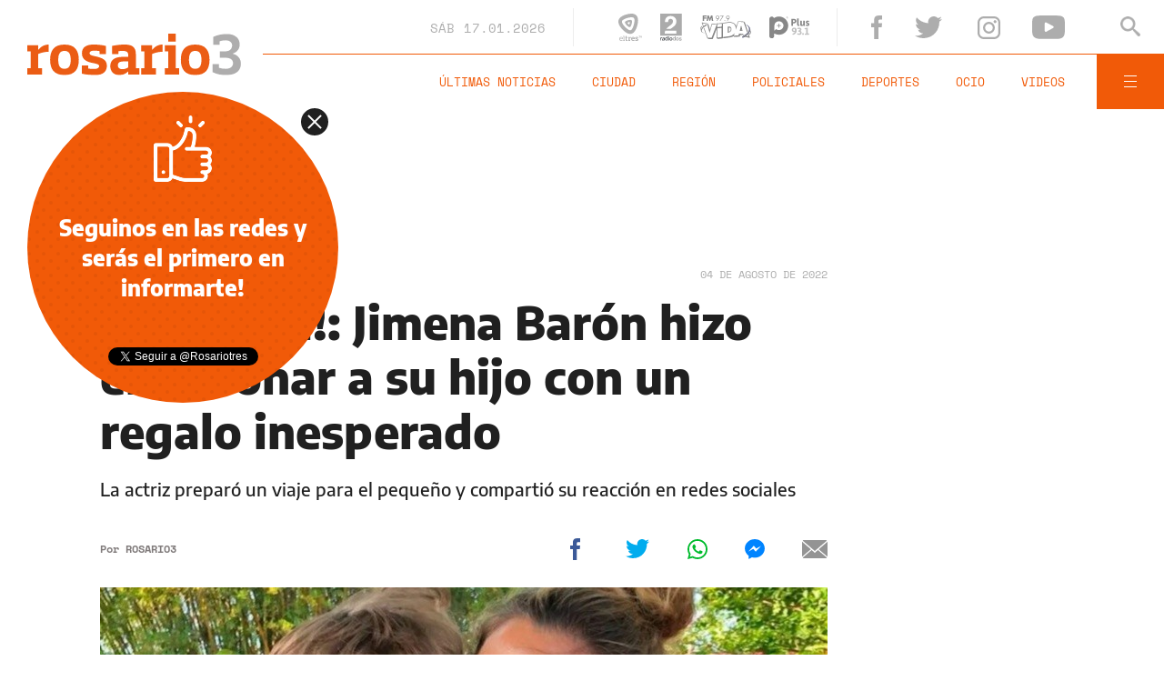

--- FILE ---
content_type: text/html;charset=UTF-8
request_url: https://www.rosario3.com/ocio/Sorpresa-Jimena-Baron-hizo-emocionar-a-su-hijo-con-un-regalo-inesperado-20220804-0065.html
body_size: 25529
content:
<!DOCTYPE html>
<html lang="es">
<head>
	<meta charset="utf-8" />
	<meta http-equiv="X-UA-Compatible" content="IE=edge" />
    	<meta name="viewport" content="width=device-width, minimum-scale=1.0, maximum-scale=1.0, user-scalable=no, initial-scale=1.0" />
	<title>¡Sorpresa!: Jimena Barón hizo emocionar a su hijo con un regalo inesperado | Rosario3</title>
	<meta name="description" content="La actriz prepar&oacute; un viaje para el peque&ntilde;o y comparti&oacute; su reacci&oacute;n en redes sociales" />
	<link rel="canonical" href="https://www.rosario3.com/ocio/Sorpresa-Jimena-Baron-hizo-emocionar-a-su-hijo-con-un-regalo-inesperado-20220804-0065.html" />
	<link rel="alternate" hreflang="es" href="https://www.rosario3.com/ocio/Sorpresa-Jimena-Baron-hizo-emocionar-a-su-hijo-con-un-regalo-inesperado-20220804-0065.html" />
	<link rel="amphtml" href="https://www.rosario3.com/amp/ocio/Sorpresa-Jimena-Baron-hizo-emocionar-a-su-hijo-con-un-regalo-inesperado-20220804-0065.html">
	<link rel="shortcut icon" href="/__export/1559748440188/sites/rosario3/arte/v2/favicon.ico" />
	<meta property="fb:app_id" content="798609233530383" />
	<meta property="fb:pages" content="125987862618" />
	<meta property="og:title" content="¡Sorpresa!: Jimena Barón hizo emocionar a su hijo con un regalo inesperado" />
	<meta property="og:description" content="La actriz prepar&oacute; un viaje para el peque&ntilde;o y comparti&oacute; su reacci&oacute;n en redes sociales" />
	<meta property="og:type" content="article" />
	<meta property="og:url" content="https://www.rosario3.com/ocio/Sorpresa-Jimena-Baron-hizo-emocionar-a-su-hijo-con-un-regalo-inesperado-20220804-0065.html" />
	<meta property="og:image" content="https://www.rosario3.com/__export/1659650113402/sites/rosario3/img/2022/08/04/jb.jpg_1192065467.jpg" />
	<meta property="og:image:width" content="1200" />
	<meta property="og:image:height" content="630" />
	<meta property="og:site_name" content="Rosario3" />
	<meta name="twitter:card" content="summary_large_image" />
	<meta name="twitter:title" content="¡Sorpresa!: Jimena Barón hizo emocionar a su hijo con un regalo inesperado" />
	<meta name="twitter:image" content="https://www.rosario3.com/__export/1659650113402/sites/rosario3/img/2022/08/04/jb.jpg_1192065467.jpg" />
	<meta name="twitter:site" content="@rosariotres" />
	<meta name="twitter:creator" content="@rosariotres" />
	<meta name="twitter:domain" content="https://www.rosario3.com" />
	<meta name="twitter:url" content="https://www.rosario3.com/ocio/Sorpresa-Jimena-Baron-hizo-emocionar-a-su-hijo-con-un-regalo-inesperado-20220804-0065.html" />
	<meta name="twitter:description" content="La actriz prepar&oacute; un viaje para el peque&ntilde;o y comparti&oacute; su reacci&oacute;n en redes sociales" />
	<meta name="application-name" content="Rosario3" />
	<meta name="msapplication-tooltip" content="" />
	<meta name="msapplication-window" content="" />
	<meta name="msapplication-starturl" content="" />
	<meta name="msapplication-navbutton-color" content="" />
	<meta name="msapplication-task" content="#" />
	<link rel="apple-touch-icon-precomposed" href="https://www.rosario3.com/__export/1559133258000/sites/rosario3/arte/v2/logo.png_231039556.png" />
	<link rel="apple-touch-icon-precomposed" href="https://www.rosario3.com/__export/1559133258000/sites/rosario3/arte/v2/logo.png_1494816548.png" sizes="76x76" />
	<link rel="apple-touch-icon-precomposed" href="https://www.rosario3.com/__export/1559133258000/sites/rosario3/arte/v2/logo.png_158800802.png" sizes="120x120" />
	<link rel="apple-touch-icon-precomposed" href="https://www.rosario3.com/__export/1559133258000/sites/rosario3/arte/v2/logo.png_1708747748.png" sizes="152x152" />
	<meta name="format-detection" content="#" />
	<meta name="robots" content="index, follow, max-image-preview:large">
	<!-- STYLES -->
	<link rel="stylesheet" type="text/css" href="/__export/1663250714069/system/modules/com.tfsla.diario.rosario3.v2/sp/desktop/resources/nota.min.css" />
	<style>
		.video-js:before{
			background: none;
		}
		.vjs-poster,
		.vjs-youtube .vjs-poster{
			background-size: cover!important;
			background-color: unset!important;
		}
	</style>
	    	
	<script type="application/ld+json">{"@context":"http://schema.org","@type":"NewsArticle","mainEntityOfPage":{"@type":"WebPage","@id":"https://www.rosario3.com/ocio/Sorpresa-Jimena-Baron-hizo-emocionar-a-su-hijo-con-un-regalo-inesperado-20220804-0065.html"},"headline":"¡Sorpresa!: Jimena Barón hizo emocionar a su hijo con un regalo inesperado","image":{"@type":"ImageObject","url":"https://www.rosario3.com/__export/1659650113402/sites/rosario3/img/2022/08/04/jb.jpg","height":"700","width":"700"},"datePublished":"2022-08-04T19:07:00-0300","dateModified":"2022-08-08T09:45:35-0300","author":{"@type":"Person","name":"Rosario3"},"publisher":{"@type":"Organization","name":"Rosario3","logo":{"@type":"ImageObject","url":"https://www.rosario3.com/arte/v2/rosario3-schema.png","width":"290","height":"60"}},"articleSection":"Ocio","description":"La actriz prepar&oacute; un viaje para el peque&ntilde;o y comparti&oacute; su reacci&oacute;n en redes sociales"}</script><style amp-boilerplate>body{-webkit-animation:-amp-start 8s steps(1,end) 0s 1 normal both;-moz-animation:-amp-start 8s steps(1,end) 0s 1 normal both;-ms-animation:-amp-start 8s steps(1,end) 0s 1 normal both;animation:-amp-start 8s steps(1,end) 0s 1 normal both}@-webkit-keyframes -amp-start{from{visibility:hidden}to{visibility:visible}}@-moz-keyframes -amp-start{from{visibility:hidden}to{visibility:visible}}@-ms-keyframes -amp-start{from{visibility:hidden}to{visibility:visible}}@-o-keyframes -amp-start{from{visibility:hidden}to{visibility:visible}}@keyframes -amp-start{from{visibility:hidden}to{visibility:visible}}</style><noscript><style amp-boilerplate>body{-webkit-animation:none;-moz-animation:none;-ms-animation:none;animation:none}</style></noscript>
		<script async src="https://cdn.ampproject.org/v0.js"></script>
		<script async custom-element="amp-sticky-ad" src="https://cdn.ampproject.org/v0/amp-sticky-ad-1.0.js"></script>
		<script async custom-element="amp-ad" src="https://cdn.ampproject.org/v0/amp-ad-0.1.js"></script>
		<script type="text/javascript">
		  window._taboola = window._taboola || [];
		  _taboola.push({article:'auto'});
		  !function (e, f, u, i) {
		    if (!document.getElementById(i)){
		      e.async = 1;
		      e.src = u;
		      e.id = i;
		      f.parentNode.insertBefore(e, f);
		    }
		  }(document.createElement('script'),
		  document.getElementsByTagName('script')[0],
		  '//cdn.taboola.com/libtrc/frontalysmb-rosario3/loader.js',
		  'tb_loader_script');
		  if(window.performance && typeof window.performance.mark == 'function')
		    {window.performance.mark('tbl_ic');}
		</script>
		
	<!-- Global site tag (gtag.js) - Google Analytics -->
	<script async src="https://www.googletagmanager.com/gtag/js?id=UA-624413-1"></script>
	<script>
	  window.dataLayer = window.dataLayer || [];
	  function gtag(){dataLayer.push(arguments);}
	  gtag('js', new Date());
	
	  gtag('config', 'UA-624413-1');
	</script>
	
	<!-- Google tag (gtag.js) - GA4 -->
	<script async src="https://www.googletagmanager.com/gtag/js?id=G-ZWBNVB6E0E"></script>
	<script>
		window.dataLayer = window.dataLayer || [];
		function gtag(){dataLayer.push(arguments);}
		gtag('js', new Date());
		
		gtag('config', 'G-ZWBNVB6E0E');
	</script>
	<!-- Google tag (gtag.js) - GA4 end -->
	
	<script>
	  window.googletag = window.googletag || {cmd: []};
	  googletag.cmd.push(function() {
	    googletag.defineSlot('/21848328054/rosario3-pc-1x1', [1, 1], 'div-gpt-ad-1620946851158-0').addService(googletag.pubads());
	    googletag.pubads().enableSingleRequest();
	    googletag.enableServices();
	  });
	</script>
	<!-- Begin comScore Tag -->
	<script>
	  var _comscore = _comscore || [];
	  _comscore.push({
	    c1: "2", c2: "6906386",
	    options: {
	      enableFirstPartyCookie: true,
	      bypassUserConsentRequirementFor1PCookie: true
	    }
	  });
	  (function () {
	    var s = document.createElement("script"), el = document.getElementsByTagName("script")[0]; s.async = true;
	    s.src = "https://sb.scorecardresearch.com/cs/6906386/beacon.js";
	    el.parentNode.insertBefore(s, el);
	  })();
	</script>
	<noscript>
	  <img src="https://sb.scorecardresearch.com/p?c1=2&amp;c2=6906386&amp;cv=4.4.0&amp;cj=1">
	</noscript>
	<!-- End comScore Tag -->
	
</head>
<body class="page-nota   fix  fix Nota-2-columnas " data-keywords="Redes sociales" data-category="facebook" data-seccion="ocio" onload="window.name = 'mainsite';">
	<!-- /21848328054/rosario3-pc-1x1 -->
		<div id='div-gpt-ad-1620946851158-0' style='width: 1px; height: 1px;'>
		  <script>
		    googletag.cmd.push(function() { googletag.display('div-gpt-ad-1620946851158-0'); });
		  </script>
		</div>
                <header id="site-header">
	<div class="extra-holder flex-container align-center justify-between">
		<span class="logo rosario3">
			<figure>
				<a href="/" title="Rosario3" style="cursor:pointer">
					<img src="/__export/1559661968129/sites/rosario3/arte/v2/r3-logo.svg" alt="Rosario3">
			</figure>
		</span>
		<div class="header-content">
			<div class="top-part flex-container align-center justify-end">
				<div class="header-date">
					<span class="alt-font uppercase">sáb</span>
					<span class="alt-font">17.01.2026</span>
				</div>
				<div class="header-medios flex-container align-center">
					<a href="https://www.rosario3.com/el-tres-en-vivo/" class="block" title="Ver El Tres en vivo" target="_blank">
						<svg class="svg-eltres block" xmlns="http://www.w3.org/2000/svg" viewBox="0 0 89.3 100"><style type="text/css">.path-el-tres{fill:#B1B1B1;}</style><path class="path-el-tres" d="M72.4 13.5c-1-2.6-2.4-5-4.5-7 -2.1-2.1-4.5-3.5-7-4.5 -9.3-3.6-20.8-1.7-30 0.8C21.7 5.3 10.8 9.3 4.5 17.1c-1.7 2.2-3.1 4.6-3.9 7.4 -0.8 2.8-0.8 5.6-0.4 8.3 1.5 9.9 8.9 18.8 15.6 25.6 6.7 6.7 15.6 14.2 25.5 15.7 2.7 0.4 5.5 0.4 8.3-0.4 2.8-0.8 5.3-2.1 7.4-3.8 7.8-6.2 11.9-17.1 14.4-26.4C74 34.3 76 22.8 72.4 13.5zM60.3 31.6c-0.4 2.8-1 5.7-1.8 8.5 -0.8 2.8-1.7 5.5-2.7 8.2 -1.3 3.2-2.8 6.4-5 9.1 -1.2 1.5-2.6 2.9-4.5 3.4 -1.9 0.5-3.8 0-5.6-0.7 -3.3-1.3-6.1-3.3-8.9-5.5 -2.2-1.8-4.4-3.7-6.4-5.7 -2-2-3.9-4.2-5.7-6.4 -2.2-2.7-4.1-5.6-5.4-8.9 -0.7-1.8-1.2-3.7-0.7-5.6 0.5-1.9 1.9-3.3 3.4-4.5 2.8-2.2 5.9-3.7 9.2-5 2.7-1.1 5.4-2 8.2-2.7 2.7-0.7 5.6-1.3 8.4-1.8 3.5-0.5 6.9-0.8 10.4-0.3 1.9 0.3 3.8 0.8 5.2 2.2 1.4 1.4 1.9 3.3 2.2 5.2C61.1 24.7 60.8 28.2 60.3 31.6zM50 24.3c-0.8-0.8-1.8-1.1-2.9-1.3 -1.9-0.3-3.9-0.1-5.9 0.2 -1.6 0.3-3.2 0.6-4.7 1 -1.5 0.4-3.1 0.9-4.6 1.5 -1.9 0.7-3.7 1.5-5.2 2.8C26 29.1 25.3 30 25 31c-0.3 1.1-0.1 2.1 0.3 3.1 0.7 1.9 1.9 3.5 3.1 5 1 1.3 2.1 2.5 3.2 3.6 1.1 1.1 2.3 2.2 3.6 3.2 1.5 1.3 3.1 2.4 5 3.1 1 0.4 2.1 0.6 3.1 0.3 1.1-0.3 1.9-1 2.6-1.8 1.3-1.5 2.1-3.3 2.8-5.2 0.6-1.5 1.1-3.1 1.5-4.6 0.4-1.5 0.7-3.1 1-4.7 0.3-2 0.5-3.9 0.2-5.9C51.2 26.1 50.8 25.1 50 24.3zM43.2 34.3c-0.1 0.5-0.2 1-0.3 1.5 -0.1 0.5-0.3 1-0.5 1.5 -0.2 0.6-0.5 1.1-0.9 1.6 -0.2 0.3-0.4 0.6-0.8 0.7 -0.3 0.1-0.7 0-1-0.2 -0.6-0.3-1.1-0.6-1.6-1 -0.4-0.3-0.8-0.7-1.1-1 -0.4-0.4-0.7-0.7-1-1.1 -0.4-0.5-0.7-1-1-1.6 -0.1-0.3-0.3-0.7-0.2-1 0.1-0.3 0.4-0.6 0.7-0.8 0.5-0.4 1.1-0.6 1.6-0.9 0.5-0.2 1-0.3 1.4-0.5 0.5-0.1 1-0.2 1.5-0.3 0.6-0.1 1.2-0.1 1.9-0.1 0.4 0 0.7 0.1 1 0.4 0.3 0.3 0.3 0.6 0.4 1C43.3 33.1 43.2 33.7 43.2 34.3z"/><path class="path-el-tres" d="M10.8 85.3c-5.1 0-6.9 3-6.9 7.3 0 4.4 1.8 7.3 7 7.3 1.8 0 3.3-0.1 5.1-0.6l-0.3-2.1c-1.6 0.5-3 0.6-4.4 0.6 -3.3 0-4.7-2-4.7-4.8h9.7C16.8 89.8 16.7 85.3 10.8 85.3zM13.8 91.5H6.6c0.2-2.4 1.3-4.2 4.1-4.2C13.7 87.3 14.2 89.5 13.8 91.5zM22.5 81.7h-4.4v2.1h1.8v13.8h-1.8v2.1h6.2v-2.1h-1.8V81.7zM33.3 97.1c-1.5 0-2.1-0.7-2.1-2v-6.8h3.5v-2.6h-3.5v-3.9H28l-0.5 3.9 -1.9 0.2v2.4h1.9v7.4c0 3 1.2 4.3 4.5 4.3 0.8 0 2.1-0.1 2.9-0.3l-0.3-2.8C34 97 33.6 97.1 33.3 97.1zM42.7 87.9L42.7 87.9l-0.1-2.3h-5.3v3H39v8h-1.6v3h7v-3h-1.8v-6.8c1.1-0.6 3-1.1 4.9-1.1v-3.5C45.4 85.3 43.6 86.6 42.7 87.9zM55.6 85.3c-5.4 0-7.3 2.9-7.3 7.3 0 4.5 1.9 7.3 7.3 7.3 1.8 0 3.5-0.1 5.4-0.7l-0.4-2.9c-1.8 0.5-3.2 0.6-4.4 0.6 -2.6 0-3.9-1.4-4-3.5h9.2C62 89.5 61.6 85.3 55.6 85.3zM57.8 91.1h-5.6c0.2-1.8 1.1-3 3.2-3C57.7 88.2 58 89.6 57.8 91.1zM69.5 90.9c-1.8-0.4-2.3-0.8-2.3-1.4 0-0.5 0.4-1.2 2.1-1.2 0.6 0 1.6 0 2.7 0.2v1.4h3V86c-1.7-0.4-3.6-0.7-5.9-0.7 -3.4 0-5.6 1.2-5.6 4.2 0 3.2 2.6 4.2 5.8 4.8 1.7 0.3 2.4 0.7 2.4 1.4 0 0.5-0.5 1.4-2.3 1.4 -0.6 0-1.8 0-3-0.2v-1.4h-3v3.9c1.7 0.4 4.1 0.7 6.4 0.7 3.4 0 5.6-1.4 5.6-4.5C75.5 92.2 72.2 91.5 69.5 90.9zM77.2 83.2h1.7v5.3h1.8v-5.3h1.7v-1.6h-5.2V83.2zM87.4 81.6l-1.3 4.3 -1.3-4.3H83l2.3 7H87l2.3-7H87.4z"/></svg>
					</a>
					<a href="#" onclick="FRN.radios.open('radio2'); return false;" class="block" title="Escuchar Radio 2">
						<svg class="svg-radio2 block" xmlns="http://www.w3.org/2000/svg" viewBox="-449 474.4 44 53.6"><style type="text/css">.path-radio{fill:#67696C;}.path-radio-2{fill:#ABABAB;}</style><path class="path-radio" d="M-449 521.2h1.5v1h0c0.3-0.6 0.7-1.2 1.7-1.2 0.1 0 0.2 0 0.3 0v1.6c-0.1 0-0.3 0-0.5 0 -1.2 0-1.5 0.8-1.5 1.4v3.1h-1.6V521.2z"/><path class="path-radio" d="M-440.2 526.1c0 0.7 0.2 0.9 0.4 0.9v0.2h-1.7c-0.1-0.3-0.1-0.4-0.1-0.7 -0.4 0.4-0.9 0.9-1.9 0.9 -0.9 0-1.8-0.5-1.8-1.8 0-1.2 0.7-1.8 1.8-1.9l1.4-0.2c0.2 0 0.6-0.1 0.6-0.5 0-0.7-0.6-0.7-1-0.7 -0.8 0-0.9 0.5-1 0.8h-1.5c0.2-1.8 1.5-2.1 2.7-2.1 0.8 0 2.4 0.3 2.4 1.7V526.1zM-441.7 524.3c-0.2 0.1-0.4 0.2-1.1 0.3 -0.6 0.1-1.1 0.2-1.1 0.9 0 0.6 0.4 0.7 0.7 0.7 0.7 0 1.4-0.5 1.4-1.2V524.3z"/><path class="path-radio" d="M-433.7 527.2h-1.5v-0.8h0c-0.4 0.7-1.1 0.9-1.7 0.9 -1.8 0-2.5-1.6-2.5-3.2 0-2.1 1.2-3.1 2.5-3.1 1 0 1.5 0.6 1.7 0.9h0v-2.9h1.6V527.2zM-436.6 526.1c1 0 1.4-0.8 1.4-1.7 0-1-0.3-1.9-1.4-1.9 -1 0-1.3 0.9-1.3 1.8C-437.9 525-437.6 526.1-436.6 526.1z"/><path class="path-radio" d="M-431.1 520.5h-1.6V519h1.6V520.5zM-431.1 521.2v6h-1.6v-6H-431.1z"/><path class="path-radio" d="M-427.3 527.4c-1.6 0-3.1-1-3.1-3.2 0-2.2 1.5-3.2 3.1-3.2 1.6 0 3.1 1 3.1 3.2C-424.2 526.4-425.7 527.4-427.3 527.4zM-427.3 522.4c-1.2 0-1.4 1.1-1.4 1.8 0 0.8 0.2 1.8 1.4 1.8 1.2 0 1.4-1.1 1.4-1.8C-425.9 523.5-426.1 522.4-427.3 522.4z"/><path class="path-radio-2" d="M-418.1 527.2h-1.5v-0.8h0c-0.4 0.7-1.1 0.9-1.7 0.9 -1.8 0-2.5-1.6-2.5-3.2 0-2.1 1.2-3.1 2.5-3.1 1 0 1.5 0.6 1.7 0.9h0v-2.9h1.6V527.2zM-421 526.1c1 0 1.4-0.8 1.4-1.7 0-1-0.3-1.9-1.4-1.9 -1 0-1.3 0.9-1.3 1.8C-422.3 525-422 526.1-421 526.1z"/><path class="path-radio-2" d="M-414.4 527.4c-1.6 0-3.1-1-3.1-3.2 0-2.2 1.5-3.2 3.1-3.2 1.6 0 3.1 1 3.1 3.2C-411.3 526.4-412.8 527.4-414.4 527.4zM-414.4 522.4c-1.2 0-1.4 1.1-1.4 1.8 0 0.8 0.2 1.8 1.4 1.8 1.2 0 1.4-1.1 1.4-1.8C-413 523.5-413.2 522.4-414.4 522.4z"/><path class="path-radio-2" d="M-407.3 523.1c-0.1-0.4-0.2-0.8-1.1-0.8 -0.9 0-1 0.3-1 0.6 0 0.9 3.8 0.3 3.8 2.5 0 1.8-1.7 2.1-2.6 2.1 -1.4 0-2.8-0.5-2.9-2.1h1.6c0 0.5 0.3 0.9 1.3 0.9 0.8 0 1-0.4 1-0.6 0-1-3.7-0.2-3.7-2.5 0-0.9 0.6-2 2.4-2 1.2 0 2.6 0.3 2.7 2H-407.3z"/><path class="path-radio-2" d="M-449 474.4v43.4h43.4v-43.4H-449zM-438 484.2c1.8-3.4 5-5.2 9.7-5.2 3.7 0 6.6 1 8.7 3 2.2 2 3.2 4.7 3.2 8 0 2.6-0.8 4.8-2.3 6.8 -1 1.3-2.6 2.8-4.9 4.4l-2.7 1.9c-0.7 0.5-1.3 0.9-1.8 1.3h-8.8c1.2-1.6 3-3.2 5.4-4.9 3.1-2.2 5.2-3.8 6.1-4.8 1.4-1.5 2.1-3.2 2.1-5 0-1.5-0.4-2.7-1.2-3.6 -0.8-1-2-1.5-3.5-1.5 -2.1 0-3.5 0.8-4.2 2.3 -0.4 0.9-0.7 2.3-0.8 4.2h-6.6C-439.5 488.4-438.9 486-438 484.2zM-416.3 513.7H-440c0.1-2.2 0.5-4.1 1.2-6h22.4V513.7z"/></svg>
					</a>
					<a href="#" onclick="FRN.radios.open('fmvida'); return false;" class="block" title="Escuchar FM Vida">
						<svg class="svg-fmvida block" xmlns="http://www.w3.org/2000/svg" viewBox="-654 371 130.6 60"><style type="text/css">.fm0{fill:#868686;}.fm1{fill:#32378F;}.fm2{fill:#FFFFFF;}</style><path class="fm0" d="M-644 374v2.3h5.9l-0.5 3h-5.4v5.4h-3.5V371h10.3l-0.5 3H-644z"/><path class="fm0" d="M-635.5 371h3.5l2.8 7.3 2.9-7.3h3.5l2.1 13.7h-3.6l-1-7.9 0 0 -3.3 7.9h-1.4l-3.1-7.9 0 0 -1.1 7.9h-3.5L-635.5 371z"/><path class="fm0" d="M-611.8 384.1l3-4.1 0 0c-0.2 0.1-0.4 0.1-0.5 0.1 -0.1 0-0.4 0-0.6 0 -1.2 0-2.2-0.4-3-1.3s-1.2-1.8-1.2-3 0.4-2.3 1.3-3.2c0.9-0.9 2-1.3 3.2-1.3s2.3 0.4 3.2 1.3c0.9 0.9 1.3 1.9 1.3 3.2 0 0.6-0.1 1.1-0.4 1.7 -0.2 0.5-0.5 1-0.9 1.5l-4.3 5.9L-611.8 384.1zM-611.8 373.6c-0.6 0.6-0.9 1.3-0.9 2.2s0.3 1.6 0.9 2.1c0.6 0.5 1.3 0.9 2.2 0.9s1.6-0.3 2.2-0.9c0.6-0.6 0.9-1.3 0.9-2.1s-0.3-1.6-0.9-2.2c-0.6-0.6-1.3-0.9-2.2-0.9S-611.2 373-611.8 373.6z"/><path class="fm0" d="M-603.4 373v-1.3h9.6l-8.7 13.2 -1.1-0.7 7.4-11.2H-603.4L-603.4 373z"/><path class="fm0" d="M-590.3 383.2c0.2 0.2 0.3 0.4 0.3 0.7s-0.1 0.5-0.3 0.7c-0.2 0.2-0.4 0.3-0.7 0.3 -0.3 0-0.5-0.1-0.7-0.3s-0.3-0.4-0.3-0.7c0-0.3 0.1-0.5 0.3-0.7 0.2-0.2 0.4-0.3 0.7-0.3C-590.7 382.9-590.5 383-590.3 383.2z"/><path class="fm0" d="M-585.2 384.1l3-4.1 0 0c-0.2 0.1-0.4 0.1-0.5 0.1 -0.1 0-0.4 0-0.6 0 -1.2 0-2.2-0.4-3-1.3s-1.2-1.8-1.2-3 0.4-2.3 1.3-3.2c0.9-0.9 2-1.3 3.2-1.3s2.3 0.4 3.2 1.3c0.9 0.9 1.3 1.9 1.3 3.2 0 0.6-0.1 1.1-0.4 1.7 -0.2 0.5-0.5 1-0.9 1.5l-4.3 5.9L-585.2 384.1zM-585.2 373.6c-0.6 0.6-0.9 1.3-0.9 2.2s0.3 1.6 0.9 2.1c0.6 0.6 1.3 0.9 2.2 0.9s1.6-0.3 2.2-0.9c0.6-0.6 0.9-1.3 0.9-2.1s-0.3-1.6-0.9-2.2c-0.6-0.6-1.3-0.9-2.2-0.9C-583.9 372.7-584.6 373-585.2 373.6z"/><path class="fm0" d="M-653.2 411c0.1-0.2-1-3.5 1.3-8 0.9-1.8 2.3-2.8 2.8-3.7 0.2-0.4 0.3-1-0.1-1.2 -0.4-0.2-0.8-0.1-1.3 0.3 -0.9 0.7-2.3 2.4-2.9 4.5C-654.8 407.3-653.3 411.5-653.2 411z"/><path class="fm0" d="M-641.1 415.7c0 0-3.9-0.3-6.7-2.1 -2.2-1.5-3.6-4.4 0-9.5l0 0c2.9-3.7 6.7-5.4 9.3-7.2 1.8-1.1 2-2.1 1.3-2.9 -0.6-0.7-2.7-0.3-5.3 1.6 -1.6 1.2-5.7 4.8-7.3 7.4 -0.6 0.8-5.4 8.3 1.5 11.2 0.8 0.4 2.6 1.2 6 1.6C-641.6 415.9-641.3 415.8-641.1 415.7z"/><path class="fm1" d="M-533.6 414.1L-533.6 414.1 -533.6 414.1z"/><path class="fm0" d="M-525.2 406L-525.2 406c0.3 1.1 1.3 4.5-0.4 8.4 -0.2 0.5-0.6 1.1-0.9 1.6 -0.6 1.1-1.2 1.5-1.7 2.4 -0.2 0.4-0.2 1.1 0.3 1.2s1 0 1.6-0.6c1-0.9 2-2.7 2.5-4.9C-523.1 412-523.3 408.6-525.2 406z"/><path class="fm1" d="M-537.1 394.4c0 0 0 0.1 0.1 0.2 5 2.2 12.9 8.6 5.7 19.3l0 0c-3.9 4.7-9.3 7.1-12.8 9.5 -2.6 1.5-2.6 2.7-1.7 3.5 0.9 0.7 3.9 0 7.6-2.6 3-2.1 10.6-7.4 11.7-13.9C-525.2 403.9-527.2 397.2-537.1 394.4z"/><path class="fm0" d="M-537.1 394.4c0 0 0 0.1 0.1 0.2 5 2.2 12.9 8.6 5.7 19.3l0 0c-3.9 4.7-9.3 7.1-12.8 9.5 -2.6 1.5-2.6 2.7-1.7 3.5 0.9 0.7 3.9 0 7.6-2.6 3-2.1 10.6-7.4 11.7-13.9C-525.2 403.9-527.2 397.2-537.1 394.4z"/><path class="fm2" d="M-531.9 419.3L-531.9 419.3c-1.5 1.4-3 2.7-4.3 3.6 2 0.4 4 0.8 5.9 1.2C-530.8 422.6-531.4 421-531.9 419.3z"/><path class="fm2" d="M-610.4 427.1c0.2 0 0.4 0 0.6 0 0.3 0 0.6 0 0.9-0.1 0.1 0 0.2 0 0.4 0 0.3 0 0.6 0 0.9-0.1 0.1 0 0.3 0 0.4 0 0.3 0 0.6-0.1 0.9-0.1 0.1 0 0.3 0 0.5 0 0.3 0 0.6-0.1 0.9-0.1 0.2 0 0.4 0 0.6-0.1 0.3 0 0.6-0.1 0.9-0.1 0.2 0 0.5 0 0.7-0.1 0.2 0 0.5-0.1 0.8-0.1s0.6-0.1 0.9-0.1c0.2 0 0.4 0 0.6-0.1 0.5-0.1 1-0.1 1.6-0.2v-23.5c-4.3 0.5-8 0.9-11.5 1.2L-610.4 427.1 -610.4 427.1z"/><path class="fm2" d="M-610.5 394.9c0 1.2 0 2.2 0 3.2 0 0.8 0 1.6 0 2.4 3.4-0.3 7.1-0.6 11.5-1.2v-7.6c-3.6 0.4-7.5 0.9-11.6 1.2L-610.5 394.9 -610.5 394.9z"/><path class="fm2" d="M-627.9 409L-627.9 409c-0.1 0.5-0.2 0.9-0.4 1.2 0 0.1-0.1 0.2-0.1 0.4l0 0c0 0.1-0.1 0.2-0.1 0.3l0 0c0 0.1-0.1 0.2-0.1 0.3l0 0c0 0.1-0.1 0.2-0.1 0.3 -0.1 0.4-0.2 0.7-0.4 1.2l-0.8 2.8 -0.7-3.2c-0.3-1.2-0.4-1.9-0.9-3.5 -1.2-4.1-2.4-8.3-3.5-12.5 -0.4-1.2-0.7-2.4-1-3.7l0 0c-0.2 0-0.4 0-0.5-0.1 0.1 0 0.2 0 0.2 0 -0.3 0-0.6-0.1-0.9-0.1 -0.6-0.1-1.3-0.2-2-0.2 -0.3 0-0.6-0.1-0.8-0.1 -2.2-0.4-4.4-0.7-6.5-1.2 -0.4-0.1-0.8-0.2-1.2-0.3l0 0h-0.1c0.7 2.1 1.5 4.2 2.2 6.3 0.1 0.4 0.2 0.7 0.4 1 1.1-1 2.1-1.8 2.7-2.3 2.7-1.9 4.8-2.3 5.3-1.6 0.4 0.5 0.5 1.1-0.1 1.8 0.1 0 0.2 0.1 0.3 0.2 0.6 0.7 0.5 1.8-1.3 2.9 -1.5 1.1-3.4 2.1-5.3 3.4l0 0c0.7 2.1 1.2 3.4 2 5.5 0.1 0.4 0.3 0.8 0.4 1.2 2.2 6 4.4 12 6.6 17.9 3.2 0.3 6.5 0.5 9.9 0.5 0.9-2.3 1.8-4.7 2.7-7 3.3-8.4 6.6-17 10-26l0.6-1.7c-3.9 0.3-7.9 0.5-12 0.5C-624.8 398.6-626.3 403.8-627.9 409z"/><path class="fm2" d="M-533.7 413.9c-0.1-0.4-0.2-0.7-0.4-1 -2.7-8.3-5.6-16.6-8.4-25l0 0 0 0c-4.2-0.5-8.5-0.7-13.2-0.6 -1.5 4.3-3 8.5-4.5 12.9 -0.2 0.7-0.5 1.4-0.7 2.1 0 0.1-0.1 0.2-0.1 0.4 -0.3 0.8-0.5 1.6-0.8 2.4l-0.6 1.8c0 0 0 0 0-0.1v0.2 -1.8c0-5.4-1.6-9.5-4.6-12.2 -0.2-0.2-0.5-0.4-0.7-0.6 -0.1-0.1-0.2-0.1-0.2-0.2 -0.2-0.1-0.4-0.2-0.5-0.4 -0.1-0.1-0.2-0.1-0.3-0.2 -0.2-0.1-0.4-0.2-0.5-0.3 -0.1-0.1-0.2-0.1-0.4-0.2s-0.4-0.2-0.5-0.2c-0.1-0.1-0.2-0.1-0.4-0.1 -0.2-0.1-0.4-0.1-0.6-0.2 -0.1 0-0.2-0.1-0.4-0.1 -0.2-0.1-0.4-0.1-0.6-0.2 -0.1 0-0.2-0.1-0.4-0.1 -0.2-0.1-0.5-0.1-0.7-0.2 -0.1 0-0.2 0-0.3-0.1 -0.4-0.1-0.7-0.1-1.1-0.2 -2.4-0.4-5.1-0.4-8 0 -2 0.2-3.9 0.5-5.9 0.8 -2.2 0.3-4.5 0.6-6.7 0.9v34.1c2.2-0.3 4.3-0.6 6.5-0.9 3-0.4 6.1-0.8 9.1-1.2 5.9-0.7 10.8-3.4 13.8-7.4l0.1-0.2 0.6-0.8 0 0v-0.1l-0.5 1.6c-0.6 1.8-1.2 3.7-1.8 5.5 4.3-0.3 8.3-0.5 12.1-0.5l1-4.5h0.6c3.4 0 6.7 0.2 9.9 0.5h0.5l0.8 3c2.8-1.7 6.2-3.6 9-6.4C-533.7 414-533.7 414-533.7 413.9zM-580.4 414.1L-580.4 414.1c-0.1 0-0.2 0-0.4 0.1 -0.2 0-0.4 0.1-0.5 0.1 -0.3 0.1-0.6 0.1-1 0.1l0 0 -0.8 0.1 -0.8 0.1v-15.3l0.7-0.1 0.7-0.1c0.4 0 0.7-0.1 1-0.1 2.3-0.1 4.1 0.4 5.4 1.5 0.1 0.1 0.3 0.3 0.4 0.5l0.1 0.1c0.1 0.1 0.2 0.2 0.2 0.4 0 0.1 0.1 0.1 0.1 0.2 0.1 0.1 0.1 0.2 0.2 0.4 0 0.1 0.1 0.1 0.1 0.2 0.1 0.1 0.1 0.3 0.2 0.4 0 0.1 0.1 0.1 0.1 0.2 0.1 0.2 0.1 0.4 0.2 0.6 0 0.1 0 0.1 0 0.2 0 0.2 0.1 0.3 0.1 0.5 0 0.1 0 0.2 0 0.3 0 0.1 0 0.2 0 0.2l0 0c0 0.4 0.1 0.9 0.1 1.3C-574 410.2-576.3 413-580.4 414.1zM-545.4 410.4h-0.1l0 0 -0.9-0.1c-0.8-0.1-1.6-0.1-2.4-0.1 -0.9 0-1.8-0.1-2.8-0.1h-0.9l0.2-0.9c0.2-0.9 0.4-1.8 0.6-2.8s0.4-1.8 0.7-2.7c0.4-1.7 0.9-3.5 1.2-5.3l0.1-0.3 0.1-0.3h0.6 0.6l0.1 0.5c0.2 0.7 0.4 1.5 0.6 2.4 0.1 0.3 0.1 0.6 0.2 0.9 0.2 0.7 0.3 1.3 0.5 1.9 0 0.1 0 0.2 0.1 0.3 0.2 1 0.4 1.9 0.6 2.8s0.4 1.8 0.7 2.8l0.2 0.8L-545.4 410.4 -545.4 410.4z"/><path class="fm0" d="M-534 412.9c0.1 0.4 0.2 0.8 0.4 1.2 0.2-0.2 0.4-0.5 0.6-0.7s0.3-0.4 0.5-0.5l0 0 0 0c0.1-0.1 0.2-0.2 0.3-0.4l0 0c0.2-0.2 0.3-0.5 0.5-0.7 -2.4-7.2-4.8-14.3-7.4-22l-0.4-1.1c-0.1-0.3-0.4-0.5-0.7-0.5l-0.7-0.1 -0.4-1.1c-0.1-0.3-0.4-0.5-0.7-0.5l-0.9-0.1c-4.6-0.5-8.3-0.6-12.7-0.6h-0.8c-0.3 0-0.6 0.2-0.7 0.5l-0.6 1.8c-1.3 3.8-2.2 6.3-3.4 10 -0.9-1.8-2-3.3-3.4-4.6 -0.1-0.1-0.1-0.1-0.2-0.2 -0.5-0.6-1-1.1-1.5-1.6 -3.9-3.4-9.7-4.6-16.8-3.7 -2 0.2-3.9 0.5-5.9 0.8 -1.4 0.2-2.8 0.4-4.2 0.6 -0.7 0.1-2.2 0.3-3.1 0.4 -0.4 0-0.7 0.4-0.7 0.8v1.3c-0.2 0-0.4 0-0.5 0.1v-1.1c0-0.5-0.4-0.8-0.9-0.7 -3.8 0.5-7.9 0.9-12.2 1.2h-0.2c-3.6 0.3-11.1 0.5-13.2 0.5 -0.3 0-0.6 0.2-0.7 0.5 -0.6 2.1-3 10.2-4.4 15.1 -1.2-4.3-2.3-7.9-3.6-12.6l-0.4-1.3c-0.1-0.3-0.4-0.5-0.7-0.6l-0.8-0.1 -0.3-1.1c-0.1-0.3-0.4-0.5-0.7-0.6l-0.9-0.1c-4.6-0.5-8.3-1.2-12.6-2.3l0 0c-0.6-0.1-1.1 0.4-0.9 1 1.1 3.2 2.2 6.2 3.3 9.3 0.4-0.4 0.8-0.8 1.2-1.1 -0.1-0.4-0.2-0.7-0.4-1 -0.7-2.1-1.5-4.2-2.2-6.3h0.1l0 0c0.4 0.1 0.8 0.2 1.2 0.3 2.1 0.5 4.3 0.9 6.5 1.2 0.3 0 0.6 0.1 0.8 0.1 0.6 0.1 1.3 0.2 2 0.2 0.3 0 0.6 0.1 0.9 0.1 -0.1 0-0.2 0-0.2 0 0.2 0 0.4 0 0.5 0.1l0 0c0.4 1.2 0.7 2.4 1 3.7 1.2 4.2 2.4 8.4 3.5 12.5 0.5 1.6 0.6 2.3 0.9 3.5l0.7 3.2 0.8-2.8c0.1-0.5 0.2-0.9 0.4-1.2 0-0.1 0.1-0.2 0.1-0.3l0 0c0-0.1 0.1-0.2 0.1-0.3l0 0c0-0.1 0.1-0.2 0.1-0.3l0 0c0-0.1 0.1-0.2 0.1-0.4 0.1-0.4 0.2-0.7 0.4-1.2l0 0c1.5-5.2 3-10.4 4.6-15.6 4.1 0 8.1-0.2 12-0.5l-0.6 1.7c-3.4 8.9-6.7 17.6-10 26 -0.9 2.3-1.8 4.7-2.7 7 -3.5 0-6.7-0.2-9.9-0.5 -2.2-6-4.4-12-6.6-17.9 -0.1-0.4-0.3-0.8-0.4-1.2 -0.8-2.1-1.2-3.4-2-5.5l0 0c-0.1 0.1-0.2 0.1-0.3 0.2l-0.1 0.1 0 0c-0.3 0.2-0.6 0.4-0.9 0.7 2.7 7.6 5.2 14.3 8.3 22.7l0.7 2c0.1 0.3 0.4 0.5 0.7 0.5l0.6 0.1 0.4 1.2c0.1 0.3 0.4 0.5 0.7 0.5l1.4 0.1c3.4 0.3 4.7 0.4 8.6 0.5h1c0.3 0 0.6-0.2 0.7-0.5l0.9-2.4c1-2.5 1-2.6 2-5.1 2.3-5.8 4.6-11.8 6.9-17.8v22.9c0 0.4 0.4 0.8 0.8 0.7 0.3 0 0.6 0 0.9-0.1v1c0 0.4 0.4 0.8 0.8 0.7 3.8-0.3 5.2-0.4 10.3-1l2.7-0.3c0.4 0 0.7-0.4 0.7-0.7v-1.3c0.2 0 0.4 0 0.5-0.1v1.1c0 0.5 0.4 0.8 0.9 0.7 2.4-0.3 4.9-0.6 7.4-1 3-0.4 6-0.8 9.1-1.2 3.4-0.4 6.5-1.5 9.2-3h0.1c0.4 0 0.8-0.1 1.2-0.1 -0.1 0.3-0.2 0.5-0.3 0.8l0 0c-0.2 0.5 0.2 1 0.8 1 5-0.4 8-0.6 12.2-0.6h1.4c0.4 0 0.7-0.2 0.8-0.6l0.7-3.2c0.1-0.4 0.4-0.6 0.8-0.6 2.3 0 4.5 0.1 6.7 0.3l0.2 0.9c0.4-0.2 0.8-0.5 1.2-0.7 0 0 0.1 0 0.1-0.1l-0.8-3.1h-0.5c-3.2-0.3-6.5-0.5-9.9-0.5h-0.6l-1 4.5c-3.8 0-7.7 0.2-12.1 0.5 0.6-1.8 1.2-3.7 1.8-5.5l0.5-1.6c0 0 0 0 0 0.1l0 0 -0.6 0.8 -0.1 0.2c-3 4.1-8 6.7-13.8 7.4 -3 0.4-6.1 0.8-9.1 1.2 -2.2 0.3-4.3 0.6-6.5 0.9v-34.4c2.2-0.3 4.5-0.6 6.7-0.9 2-0.2 3.9-0.5 5.9-0.8 2.9-0.4 5.6-0.4 8 0 0.4 0.1 0.7 0.1 1.1 0.2 0.1 0 0.2 0 0.3 0.1 0.2 0.1 0.5 0.1 0.7 0.2 0.1 0 0.2 0.1 0.4 0.1 0.2 0.1 0.4 0.1 0.6 0.2 0.1 0 0.2 0.1 0.4 0.1 0.2 0.1 0.4 0.1 0.6 0.2 0.1 0 0.2 0.1 0.4 0.1 0.2 0.1 0.4 0.2 0.5 0.2 0.1 0.1 0.2 0.1 0.4 0.2 0.2 0.1 0.4 0.2 0.5 0.3 0.1 0.1 0.2 0.1 0.3 0.2 0.2 0.1 0.4 0.2 0.5 0.4 0.1 0.1 0.2 0.1 0.2 0.2 0.2 0.2 0.5 0.4 0.7 0.6 3.1 2.7 4.6 6.8 4.6 12.2v1.8 -0.2 0.1l0.6-1.8c0.3-0.8 0.6-1.6 0.8-2.4 0-0.1 0.1-0.2 0.1-0.4 0.2-0.7 0.5-1.4 0.7-2.1 1.5-4.4 3-8.7 4.5-12.9 4.7 0 9 0.2 13.2 0.6l0 0 0 0C-539.6 396.3-536.8 404.7-534 412.9zM-598.9 425.9c-0.5 0.1-1.1 0.1-1.6 0.2 -0.2 0-0.4 0-0.6 0.1 -0.3 0-0.6 0.1-0.9 0.1 -0.2 0-0.5 0.1-0.8 0.1 -0.2 0-0.5 0-0.7 0.1 -0.3 0-0.6 0.1-0.9 0.1 -0.2 0-0.4 0-0.6 0.1 -0.3 0-0.6 0.1-0.9 0.1 -0.1 0-0.3 0-0.5 0 -0.3 0-0.6 0.1-0.9 0.1 -0.1 0-0.3 0-0.4 0 -0.3 0-0.6 0.1-0.9 0.1 -0.1 0-0.3 0-0.4 0 -0.3 0-0.6 0-0.9 0.1 -0.2 0-0.4 0-0.6 0v-23.4c3.4-0.3 7.1-0.6 11.5-1.2L-598.9 425.9 -598.9 425.9zM-598.9 399.4c-4.4 0.5-8 0.9-11.5 1.2 0-0.9 0-1.7 0-2.4 0-1 0-2.1 0-3.2v-2c4.1-0.3 8-0.7 11.6-1.2L-598.9 399.4 -598.9 399.4z"/><path class="fm0" d="M-581.3 414.3c0.2 0 0.4-0.1 0.5-0.1 0.1 0 0.2 0 0.4-0.1l0 0c4.1-1.1 6.5-3.9 6.5-8 0-0.5 0-0.9-0.1-1.3l0 0c0-0.1 0-0.2 0-0.2 0-0.1 0-0.2 0-0.3 0-0.2-0.1-0.3-0.1-0.5 0-0.1 0-0.1 0-0.2 -0.1-0.2-0.1-0.5-0.2-0.6 0-0.1-0.1-0.1-0.1-0.2 -0.1-0.1-0.1-0.3-0.2-0.4 0-0.1-0.1-0.1-0.1-0.2 -0.1-0.1-0.1-0.2-0.2-0.4 0-0.1-0.1-0.1-0.1-0.2 -0.1-0.1-0.2-0.2-0.2-0.4l-0.1-0.1c-0.1-0.1-0.3-0.3-0.4-0.5 -1.3-1.1-3.1-1.6-5.4-1.5 -0.3 0-0.7 0-1 0.1l-0.7 0.1 -0.7 0.1v15.4l0.8-0.1 0.8-0.1 0 0C-581.9 414.4-581.6 414.4-581.3 414.3zM-580.4 402.7c0-0.1 0.1-0.3 0.2-0.3 0.4 0 1-0.1 1.3-0.1 1 0 1.9 0.1 2.6 0.4 0.5 0.9 0.7 2 0.7 3.4 0 4-2.6 5.7-4.9 6.4L-580.4 402.7 -580.4 402.7z"/><path class="fm0" d="M-545.4 410.4L-545.4 410.4v-0.2l-0.2-0.8c-0.2-1-0.5-1.9-0.7-2.8s-0.4-1.8-0.6-2.8c0-0.1 0-0.2-0.1-0.3 -0.1-0.6-0.3-1.2-0.5-1.9 -0.1-0.3-0.1-0.6-0.2-0.9 -0.2-0.9-0.4-1.7-0.6-2.4l-0.1-0.5h-0.6 -0.6l-0.1 0.3 -0.1 0.3c-0.4 1.8-0.8 3.5-1.2 5.3 -0.2 0.9-0.4 1.8-0.7 2.7 -0.2 0.9-0.4 1.8-0.6 2.8l-0.2 0.9h0.9c0.9 0 1.9 0.1 2.8 0.1 0.8 0 1.6 0.1 2.4 0.1l0.9 0.1 0 0L-545.4 410.4zM-547.7 408.7c-0.4 0-0.7 0-1.1 0 0.2-0.9 0.5-1.8 0.7-2.8 0 0 0-0.1 0-0.2 0.1 0.4 0.2 0.8 0.3 1.2 0.1 0.5 0.2 1 0.4 1.5C-547.4 408.5-547.5 408.7-547.7 408.7z"/><path class="fm0" d="M-529.9 417.1c-0.6 0.8-1.3 1.5-2 2.2 0.5 1.6 1.1 3.3 1.6 4.9 -1.9-0.5-3.9-0.9-5.9-1.2 -0.7 0.6-1.4 1-1.9 1.4 -0.6 0.4-1.1 0.7-1.7 1.1 4.4 0.5 8 1.2 12.2 2.3l0 0c0.6 0.1 1.1-0.4 0.9-1C-527.8 423.5-528.8 420.3-529.9 417.1z"/></svg>
					
					</a>
					<a href="#" onclick="FRN.radios.open('fmplus'); return false;" class="block" title="Escuchar Radio Plus">
						<svg class="svg-radioplus block" xmlns="http://www.w3.org/2000/svg" viewBox="0 0 100 55.2"><style type="text/css">.rplus0{fill:#878787;}.rplus1{fill:#BFBFBF;}</style><path class="rplus0" d="M44.2 3h0.6c0.3 0 0.5-0.2 0.5-0.4 0-0.3-0.2-0.4-0.5-0.4h-0.6V3zM43.7 4.2V1.8h1.1c0.5 0 0.9 0.3 0.9 0.8 0 0.4-0.2 0.6-0.6 0.7l0.6 0.9h-0.6l-0.6-0.8h-0.5v0.8H43.7zM44.7 5.1c1.2 0 2.1-1 2.1-2.1 0-1.2-0.9-2.1-2.1-2.1 -1.2 0-2.1 1-2.1 2.1C42.6 4.2 43.5 5.1 44.7 5.1zM44.7 5.4c-1.3 0-2.4-1.1-2.4-2.4 0-1.3 1-2.4 2.4-2.4C46 0.6 47 1.7 47 3 47 4.3 46 5.4 44.7 5.4zM28.9 22.7v1.7l-4.1 0 0 4.1h-1.7v-4.1l-4.1 0v-1.7h4.1v-4.1h1.7l0 4.1H28.9zM16.4 31.8c2 1.8 4.7 2.8 7.6 2.8 6.3 0 11.3-5 11.3-11.1 0-6.1-5.1-11.1-11.3-11.1 -6.2 0-11.3 4.9-11.3 11.1V36l3.9-3.2L16.4 31.8zM47.2 23.5c0 12.7-10.3 23-23 23 -4.1 0-7.7-1-11.3-2.9 -0.4-0.2-0.8 0-0.8 0.5v5.2c0 3.6-2.7 6.4-6.1 6.4 -3.3 0-6.1-2.8-6.1-6.4V7c0-3.6 2.7-6.4 6.1-6.4 2.3 0 4 1.2 5.2 3.1C11.4 4 11.8 4.1 12 3.9c3.8-2.3 7.8-3.5 12.2-3.5C36.9 0.5 47.2 10.8 47.2 23.5z"/><path class="rplus0" d="M78.1 23.3c-0.6-0.7-0.9-1.7-0.9-3.1v-8.6c0-0.3 0.1-0.5 0.4-0.6 0.2-0.1 0.6-0.2 1.2-0.2h0.7c0.5 0 0.9 0.1 1.2 0.2 0.2 0.1 0.4 0.3 0.4 0.6v8c0 0.5 0.1 0.9 0.4 1.2 0.2 0.3 0.6 0.4 1.2 0.4 0.5 0 0.9-0.1 1.2-0.4 0.4-0.3 0.6-0.6 0.8-1v-8.1c0-0.3 0.1-0.5 0.4-0.6 0.2-0.1 0.6-0.2 1.2-0.2h0.7c0.5 0 0.9 0.1 1.2 0.2 0.2 0.1 0.4 0.3 0.4 0.6v8c0 0.8 0 1.4 0.1 1.9 0 0.4 0.1 0.9 0.2 1.3 0 0.3 0.1 0.4 0.1 0.5 0 0.2-0.2 0.3-0.5 0.5 -0.4 0.1-0.8 0.2-1.2 0.3 -0.4 0.1-0.8 0.1-1.1 0.1 -0.3 0-0.5-0.1-0.7-0.4 -0.1-0.2-0.2-0.6-0.3-1l-0.1-0.4c-0.4 0.5-0.9 1-1.6 1.4 -0.7 0.4-1.4 0.6-2.1 0.6C79.6 24.3 78.7 24 78.1 23.3zM70.4 23.3c-0.6-0.7-0.9-1.7-0.9-3.1V5.9C69.5 5.3 70 5 71 5h0.7c0.5 0 0.9 0.1 1.1 0.2 0.2 0.1 0.4 0.3 0.4 0.6v14.4c0 0.4 0.1 0.7 0.2 0.8 0.1 0.2 0.4 0.3 0.7 0.3 0.1 0 0.2 0 0.4-0.1l0.1 0c0 0 0.1 0 0.2 0 0.1 0 0.3 0.1 0.4 0.4 0.1 0.2 0.2 0.5 0.3 0.8 0.1 0.3 0.1 0.5 0.1 0.6 0 0.8-0.8 1.3-2.4 1.3C71.9 24.3 71 24 70.4 23.3zM61.3 14.2c0.6 0 1.1-0.2 1.6-0.5 0.4-0.3 0.7-0.9 0.7-1.7 0-0.8-0.2-1.4-0.7-1.7 -0.4-0.3-1-0.5-1.6-0.5h-2.2v4.4H61.3zM55.2 23.4v-16c0-0.4 0.1-0.6 0.2-0.8 0.2-0.2 0.4-0.2 0.8-0.2h5.3c1.6 0 3 0.4 4.2 1.2 1.2 0.8 1.8 2.2 1.8 4.4 0 1.5-0.4 2.6-1.1 3.5 -0.7 0.8-1.5 1.4-2.4 1.7 -0.9 0.3-1.7 0.4-2.3 0.4h-2.7v5.9c0 0.5-0.5 0.8-1.5 0.8h-0.9C55.7 24.2 55.2 23.9 55.2 23.4zM93.1 24.1c-0.6-0.1-1.2-0.3-1.6-0.6 -0.4-0.3-0.6-0.6-0.6-0.9 0-0.2 0.1-0.5 0.2-0.8 0.2-0.3 0.3-0.6 0.5-0.8 0.2-0.2 0.4-0.4 0.6-0.4 0.1 0 0.3 0.1 0.6 0.2 0.3 0.2 0.6 0.3 1 0.4 0.3 0.1 0.6 0.1 1 0.1 0.5 0 0.8-0.1 1.1-0.3 0.2-0.2 0.4-0.4 0.4-0.8 0-0.3-0.1-0.5-0.2-0.7 -0.1-0.2-0.3-0.3-0.6-0.4 -0.2-0.1-0.6-0.3-1-0.4L94 18.6c-0.5-0.2-1-0.4-1.4-0.7 -0.4-0.3-0.8-0.6-1-1.2 -0.3-0.5-0.4-1.2-0.4-1.9 0-0.9 0.2-1.6 0.6-2.2 0.4-0.6 0.9-1.1 1.6-1.4 0.7-0.3 1.5-0.5 2.4-0.5 0.5 0 1.1 0.1 1.7 0.2 0.6 0.1 1.1 0.3 1.5 0.5 0.4 0.2 0.6 0.5 0.6 0.8 0 0.2-0.1 0.4-0.2 0.8 -0.1 0.3-0.3 0.6-0.4 0.9 -0.2 0.2-0.3 0.4-0.5 0.4 0 0-0.2 0-0.4-0.1 -0.3-0.1-0.6-0.2-0.9-0.3 -0.3-0.1-0.6-0.1-0.9-0.1 -0.9 0-1.3 0.3-1.3 0.9 0 0.3 0.1 0.5 0.2 0.7 0.2 0.2 0.4 0.3 0.6 0.5 0.2 0.1 0.6 0.3 1 0.4 0.5 0.2 0.8 0.3 1 0.4 0.7 0.3 1.2 0.8 1.6 1.3 0.4 0.5 0.6 1.3 0.6 2.2 0 0.9-0.2 1.6-0.6 2.3 -0.4 0.7-1 1.2-1.7 1.5 -0.7 0.4-1.6 0.5-2.7 0.5C94.4 24.3 93.7 24.3 93.1 24.1z"/><path class="rplus1" d="M82.3 45.7v-2.3c0-0.5 0.5-0.8 1.5-0.8h0.8c0.5 0 0.9 0.1 1.1 0.2 0.2 0.1 0.4 0.3 0.4 0.6v2.3c0 0.5-0.5 0.8-1.5 0.8h-0.8C82.8 46.5 82.3 46.3 82.3 45.7zM72.5 46.5c-0.9-0.1-1.6-0.4-2.2-0.7 -0.6-0.3-0.9-0.7-0.9-1.2 0-0.2 0.1-0.4 0.2-0.7 0.1-0.3 0.3-0.6 0.5-0.8 0.2-0.2 0.4-0.4 0.6-0.4 0.1 0 0.3 0.1 0.7 0.2 0.5 0.2 0.9 0.4 1.4 0.6 0.5 0.1 1 0.2 1.6 0.2 0.8 0 1.4-0.2 1.8-0.6 0.5-0.4 0.7-1 0.7-1.8 0-0.9-0.2-1.5-0.7-1.9 -0.5-0.4-1.2-0.7-2.3-0.7h-0.7c-0.3 0-0.5-0.1-0.6-0.3 -0.1-0.2-0.2-0.5-0.2-1V37c0-0.4 0.1-0.8 0.2-1 0.1-0.2 0.3-0.3 0.6-0.3h0.5c0.8 0 1.4-0.2 1.9-0.6 0.5-0.4 0.7-0.9 0.7-1.5 0-0.6-0.2-1.1-0.5-1.5 -0.3-0.4-0.8-0.6-1.5-0.6 -0.6 0-1 0.1-1.4 0.2 -0.4 0.1-0.7 0.2-1.1 0.4 -0.1 0.1-0.2 0.1-0.3 0.1 -0.1 0-0.2 0.1-0.2 0.1 -0.2 0-0.3-0.1-0.5-0.3 -0.2-0.2-0.4-0.5-0.5-0.8 -0.1-0.3-0.2-0.6-0.2-0.8 0-0.4 0.2-0.7 0.7-1 0.5-0.3 1.1-0.5 1.8-0.6 0.7-0.1 1.6-0.2 2.4-0.2 1 0 2 0.2 2.7 0.5 0.8 0.4 1.4 0.9 1.8 1.6 0.4 0.7 0.6 1.4 0.6 2.3 0 0.9-0.2 1.6-0.6 2.3 -0.4 0.6-1 1.1-1.7 1.4v0.1c1 0.4 1.7 1 2.2 1.8 0.5 0.8 0.7 1.7 0.7 2.8 0 1.1-0.2 2.1-0.7 2.9 -0.5 0.8-1.2 1.4-2 1.9 -0.9 0.4-1.9 0.6-3 0.6C74.2 46.7 73.4 46.6 72.5 46.5zM64 36.1c0-0.3 0-0.6 0-1.2 0-1.2-0.2-2-0.6-2.5 -0.4-0.5-0.9-0.8-1.6-0.8 -0.4 0-0.8 0.1-1.1 0.3 -0.3 0.2-0.6 0.5-0.8 0.9 -0.2 0.4-0.3 0.8-0.3 1.3 0 0.8 0.2 1.4 0.6 1.8 0.4 0.4 1 0.7 1.7 0.7C62.6 36.7 63.3 36.5 64 36.1zM58.3 46.2c-0.2-0.3-0.3-0.6-0.4-0.9 -0.1-0.3-0.1-0.6-0.1-0.8 0-0.2 0-0.3 0.1-0.4 0-0.1 0.1-0.1 0.3-0.2 1.3-0.4 2.4-1 3.4-1.9 1-0.9 1.7-1.9 2.1-3.1 -0.5 0.2-0.9 0.4-1.3 0.5 -0.4 0.1-0.8 0.1-1.2 0.1 -0.7 0-1.5-0.2-2.2-0.5 -0.8-0.4-1.4-0.9-1.9-1.7 -0.5-0.8-0.8-1.8-0.8-3.1 0-1.3 0.3-2.4 0.9-3.2 0.6-0.9 1.3-1.5 2.2-1.9 0.9-0.4 1.9-0.6 2.9-0.6 1 0 2 0.2 2.9 0.7 0.9 0.4 1.6 1.2 2.2 2.1 0.6 1 0.9 2.2 0.9 3.8 0 2.9-0.6 5.2-1.9 6.9 -1.3 1.7-2.7 2.9-4.1 3.5 -1.4 0.7-2.4 1-2.9 1C58.7 46.6 58.4 46.5 58.3 46.2zM88.7 46.2c-0.1-0.2-0.2-0.5-0.2-1v-0.4c0-0.4 0.1-0.8 0.2-1 0.1-0.2 0.3-0.3 0.6-0.3h3V32.2l-3.4 0.5c-0.3 0-0.5-0.2-0.6-0.7 -0.1-0.5-0.2-0.9-0.2-1.5 0-0.2 0.1-0.3 0.2-0.5 0.1-0.1 0.3-0.2 0.5-0.2l6.3-1.2c0.2 0 0.4 0.1 0.7 0.2 0.2 0.1 0.4 0.3 0.4 0.4v14.2h2.4c0.3 0 0.5 0.1 0.6 0.3 0.1 0.2 0.2 0.5 0.2 1v0.4c0 0.4-0.1 0.8-0.2 1 -0.1 0.2-0.3 0.3-0.6 0.3h-9.2C89 46.5 88.8 46.4 88.7 46.2z"/></svg>
					</a>
				</div>
				<div class="header-redes flex-container align-center">
					<a href="https://www.facebook.com/Rosariotres/" rel="me nofollow" target="_blank" class="block" title="Rosario 3 en Facebook">
						<svg class="svg-fb block" xmlns="http://www.w3.org/2000/svg" viewBox="0 0 46.7 100"><path class="st0" d="M31.2 100.1H12.5v-50H0V32.9h12.5l0-10.1c0-14.1 3.8-22.6 20.4-22.6h13.8v17.2H38c-6.4 0-6.8 2.4-6.8 6.9l0 8.6h15.5l-1.8 17.2H31.2L31.2 100.1z"></path></svg>
					</a>
					<a href="https://twitter.com/rosariotres/" rel="me nofollow" target="_blank" class="block" title="Rosario 3 en Twitter">
						<svg class="svg-tw block" xmlns="http://www.w3.org/2000/svg" viewBox="0 0 100 81.3"><path class="st0" d="M100 9.6c-3.7 1.6-7.6 2.7-11.8 3.2 4.2-2.5 7.5-6.6 9-11.3 -4 2.3-8.3 4-13 5 -4.4-4.7-11-7.3-18.2-6.2 -9 1.3-16.2 8.9-17.2 17.9 -0.3 2.4-0.1 4.8 0.4 7.1 -17-0.9-32.2-9-42.3-21.4 -1.8 3-2.8 6.5-2.8 10.3 0 7.1 3.6 13.4 9.1 17.1C10 31 6.8 30.1 4 28.6l0 0C3.9 38.6 11 47.1 20.5 49c-1.7 0.5-3.5 0.7-5.4 0.7 -1.3 0-2.6-0.1-3.9-0.4 2.6 8.1 10.2 14.1 19.2 14.2 -7 5.5-15.9 8.8-25.5 8.8 -1.7 0-3.3-0.1-4.9-0.3 9.1 5.8 19.9 9.2 31.4 9.2 37.7 0 58.4-31.3 58.4-58.4 0-0.9 0-1.8-0.1-2.7C93.8 17.3 97.3 13.7 100 9.6"></path></svg>
					</a>
					<a href="https://www.instagram.com/rosariotres/" rel="me nofollow" target="_blank" class="block" title="Rosario 3 en Instagram">
						<svg class="svg-ig block" xmlns="http://www.w3.org/2000/svg" viewBox="0 0 100 100"><path class="st0" d="M72.4 0H27.6C12.4 0 0 12.4 0 27.6v44.8C0 87.6 12.4 100 27.6 100h44.8c15.2 0 27.6-12.4 27.6-27.6V27.6C100 12.4 87.6 0 72.4 0L72.4 0zM91.1 72.4c0 10.3-8.4 18.7-18.7 18.7H27.6c-10.3 0-18.7-8.4-18.7-18.7V27.6c0-10.3 8.4-18.7 18.7-18.7h44.8c10.3 0 18.7 8.4 18.7 18.7V72.4zM91.1 72.4"></path><path class="st0" d="M50 24.2c-14.2 0-25.8 11.6-25.8 25.8 0 14.2 11.6 25.8 25.8 25.8 14.2 0 25.8-11.6 25.8-25.8C75.8 35.8 64.2 24.2 50 24.2L50 24.2zM50 66.9c-9.3 0-16.9-7.6-16.9-16.9 0-9.3 7.6-16.9 16.9-16.9S66.9 40.7 66.9 50C66.9 59.3 59.3 66.9 50 66.9L50 66.9zM50 66.9"></path><path class="st0" d="M76.8 16.7c-1.7 0-3.4 0.7-4.6 1.9 -1.2 1.2-1.9 2.9-1.9 4.6 0 1.7 0.7 3.4 1.9 4.6 1.2 1.2 2.9 1.9 4.6 1.9 1.7 0 3.4-0.7 4.6-1.9 1.2-1.2 1.9-2.9 1.9-4.6 0-1.7-0.7-3.4-1.9-4.6C80.2 17.4 78.6 16.7 76.8 16.7L76.8 16.7zM76.8 16.7"></path></svg>
					</a>
					<a href="https://www.youtube.com/channel/UCW1sJwBOGgPhSPXJ-6pjF6w/" rel="me nofollow" target="_blank" class="block" title="Rosario 3 en YouTube">
						<svg class="svg-yt block" xmlns="http://www.w3.org/2000/svg" viewBox="0 0 100 71"><style type="text/css">.st0{clip-path:url(#SVGID_2_);}</style><defs><rect width="100" height="71"/></defs><clipPath><use xlink:href="#SVGID_1_"/></clipPath><path class="st0" d="M96.1 6.2c-3.6-4.3-10.3-6-23-6H26.9C13.8 0.1 7.1 2 3.5 6.6 0 11 0 17.6 0 26.7V44c0 17.6 4.2 26.5 26.9 26.5h46.2c11 0 17.2-1.5 21.1-5.3C98.3 61.3 100 55 100 44V26.7C100 17.1 99.7 10.5 96.1 6.2L96.1 6.2zM64.2 37.7l-21 11c-0.5 0.2-1 0.4-1.5 0.4 -0.6 0-1.2-0.2-1.7-0.5 -1-0.6-1.6-1.6-1.6-2.8V24c0-1.1 0.6-2.2 1.6-2.8 1-0.6 2.2-0.6 3.2-0.1l21 10.9c1.1 0.6 1.7 1.7 1.7 2.9C65.9 36.1 65.2 37.2 64.2 37.7L64.2 37.7zM64.2 37.7"/></svg>
					</a>
				</div>
				<div class="header-search">
					<img src="/__export/1555330251000/sites/rosario3/arte/v2/header/lupa-gris.png">
					<div class="extra-holder center-me-x-y">
						<span class="block"></span>
						<span class="block"></span>
					</div>
				</div>
			</div>
			<div class="bottom-part flex-container align-center justify-end">
				<div class="header-sections flex-container justify-end">
					<a href="/seccion/ultimas-noticias/" class="alt-font uppercase" title="Últimas noticias">Últimas noticias</a>
					<a href="/seccion/ciudad/" class="alt-font uppercase" title="Ciudad">Ciudad</a>
					<a href="/seccion/region/" class="alt-font uppercase" title="Región">Región</a>
					<a href="/seccion/policiales/" class="alt-font uppercase" title="Policiales">Policiales</a>
					<a href="/seccion/deportes/" class="alt-font uppercase" title="Deportes">Deportes</a>
					<a href="/seccion/ocio/" class="alt-font uppercase" title="Ocio">Ocio</a>
					<a href="/seccion/videos/" class="alt-font uppercase" title="Videos">Videos</a>
				</div>
				<a class="nav-toggle" title="Abrir/Cerrar">
					<div class="extra-holder center-me-x-y">
						<span class="block"></span>
						<span class="block"></span>
						<span class="block"></span>
					</div>	
				</a>
			</div>
		</div>
	</div>	
</header><nav id="site-nav">
	<div class="nav-overlay"></div>
	<div class="extra-holder">
		<div class="inner-container">
			<div class="flex-container">
				<div class="first">
					<p class="no-link font-900 uppercase" title="Secciones">Secciones</p>
					<a href="/seccion/policiales/" class="block uppercase" title="Policiales">Policiales</a>
					<a href="/seccion/politica/" class="block uppercase" title="Política">Política</a>
					<a href="/seccion/economia-negocios-agro/" class="block uppercase" title="Economía, negocios & agro">Economía, negocios & agro</a>
					<a href="/seccion/tecnologia/" class="block uppercase" title="Tecnología">Tecnología</a>
					<a href="/seccion/informacion-general/" class="block uppercase" title="Opinión">Información General</a>
					<a href="/seccion/opinion/" class="block uppercase" title="Opinión">Opinión</a>
					<p class="block uppercase">&nbsp;</p>
					<a href="/seccion/trendy/" class="block uppercase" title="Trendy">Trendy</a>
					<a href="/seccion/salud/" class="block uppercase" title="Salud">Salud</a>
					<a href="/seccion/educacion/" class="block uppercase" title="Educación">Educación</a>
					<p class="block uppercase">&nbsp;</p>
					<p class="no-link font-900 uppercase" title="Regiones">Regiones</p>
					<a href="/seccion/ciudad/" class="block uppercase" title="Ciudad">Ciudad</a>
					<a href="/seccion/region/" class="block uppercase" title="Región">Región</a>
					<a href="/seccion/argentina/" class="block uppercase" title="Argentina">Argentina</a>
					<a href="/seccion/mundo/" class="block uppercase" title="Mundo">Mundo</a>
				</div>
				<div class="second">
					<a href="/seccion/deportes/" class="block font-900 uppercase" title="Todas las noticias de deportes">Deportes</a>
					<a href="/seccion/deportes/" class="block uppercase" title="Todas las noticias de deportes">Todas las noticias de deportes</a>
					<a href="/seccion/deportes/newells/" class="block uppercase" title="Newell's Old Boys">Newell's Old Boys</a>
					<a href="/seccion/deportes/rosario-central/" class="block uppercase" title="Rosario Central">Rosario Central</a>
					<a href="/seccion/deportes/estadisticas/" class="block uppercase" title="Estadísticas">Estadísticas</a>
					<p class="block uppercase">&nbsp;</p>
					<a href="/seccion/ocio/" class="block font-900 uppercase" title="Todas las noticias de ocio">Ocio</a>
					<a href="/seccion/ocio/" class="block uppercase" title="Todas las noticias de ocio">Todas las noticias de ocio</a>
					<a href="/seccion/cartelera/" class="block uppercase" title="Cartelera">Cartelera</a>
					<a href="/seccion/especiales/club-de-lectura/" class="block uppercase" title="Club de lectura">Club de lectura</a>
					<a href="/seccion/cultura-mas-vos/" class="block uppercase" title="Cultura + vos">Cultura + vos</a>
					<p class="block uppercase">&nbsp;</p>
					<p><a href="/seccion/videos/" class="block font-900 uppercase" title="Videos">Videos</a></p>
					<p><a href="/seccion/podcast/" class="block font-900 uppercase" title="Podcast">Podcast</a></p>
					<p><a href="/seccion/fotogalerias/" class="block font-900 uppercase" title="Fotogalerías">Fotogalerías</a></p>
					<p><a href="/seccion/especiales/" class="block font-900 uppercase" title="Informes especiales">Informes especiales</a></p>
					<p><a href="/clima/" class="block font-900 uppercase" title="Clima">Clima</a></p>
					<p><a href="/seccion/licitaciones/" class="block font-400 uppercase" title="Licitaciones" style="padding-left:0">Licitaciones</a></p>
				</div>
				<div class="third">
					<p class="no-link font-900 uppercase">Radios y TV en vivo</p>
					<a href="/el-tres-en-vivo/" class="block uppercase" title="Ver El Tres en vivo">El tres</a>
					<a href="/seccion/radio2/" class="block uppercase" title="Escuchar Radio 2">Radio 2</a>
					<a href="#" onclick="FRN.radios.open('fmvida'); return false;" class="block uppercase" title="Escuchar FM Vida">FM Vida</a>
					<a href="#" onclick="FRN.radios.open('fmplus'); return false;" class="block uppercase" title="Escuchar FM Plus">FM Plus</a>
					<p class="block uppercase">&nbsp;</p>
					<p class="block uppercase">&nbsp;</p>
					<p class="block uppercase">&nbsp;</p>
					<p class="block uppercase">&nbsp;</p>
					<p class="block uppercase">&nbsp;</p>
					<p class="block uppercase">&nbsp;</p>
					<p class="block uppercase">&nbsp;</p>
					<a href="/seccion/lo-mas-popular/" class="block font-900 uppercase" title="Popular">Popular</a>
					<p class="block uppercase">&nbsp;</p>
					<a href="/seccion/ultimas-noticias/" class="block font-900 uppercase" title="Lo último">Lo último</a>
				</div>
			</div>
		</div>
	</div>	
</nav>
<div class="header-search-container">
	<form class="flex-container" action="/buscar.html" method="POST">
		<input placeholder="Buscar en Rosario 3" name="q" id="q"></input>
		<button class="alt-font font-700 uppercase">Buscar</button>
	</form>
</div><header id="sticky-header">
		<div class="extra-holder flex-container align-center justify-between">
			<span class="logo rosario3">
				<figure>
					<a href="/" title="Rosario3"><img src="/__export/1555330252000/sites/rosario3/arte/v2/r3-sticky-logo.png" alt="Rosario3"></a>
				</figure>
			</span>
			<h3 class="header-main-title font-900">¡Sorpresa!: Jimena Barón hizo emocionar a su hijo con un regalo inesperado</h3>
			<div class="extra-holder flex-container align-center justify-end">
				<div class="header-search">
					<img src="/__export/1555330251000/sites/rosario3/arte/v2/header/lupa-blanca.png">
					<div class="extra-holder center-me-x-y">
						<span class="block"></span>
						<span class="block"></span>
					</div>
				</div>
			</div>	
			<a class="nav-toggle" title="Abrir/Cerrar">
				<div class="extra-holder center-me-x-y" >
					<span class="block"></span>
					<span class="block"></span>
					<span class="block"></span>
				</div>	
			</a>
		</div>	
	</header>
	<main id="article1">
		<div class="nota-total-container">
			<div class="banner-box">
						<amp-ad width=1160 height=90
				                    type="doubleclick"
				                    data-slot="/1008059/R3_D_News_Top_01"
				                    data-multi-size="970x250,970x90,728x90"
				                    data-multi-size-validation="false"
				                    json='{"targeting":{"tags": "Jimena Barón,Redes sociales", "seccion": "ocio", "categoria": "facebook"}}'>
				                </amp-ad>
					</div>
				<div class="left-content">
			
				<div class="nota-top-part-container flex-container justify-end align-start ">
					<div class="nota-share vertical-share flex-container flex-column align-center justify-center">
						<a href="#" data-share="facebook" onclick="FRN.share('facebook', 'https://www.rosario3.com/ocio/Sorpresa-Jimena-Baron-hizo-emocionar-a-su-hijo-con-un-regalo-inesperado-20220804-0065.html'); return false;" class="fb-share block share-event" title="Compartir en Facebook">
							<svg class="svg-fb block" xmlns="http://www.w3.org/2000/svg" viewBox="0 0 46.7 100"><path d="M31.2 100.1H12.5v-50H0V32.9h12.5l0-10.1c0-14.1 3.8-22.6 20.4-22.6h13.8v17.2H38c-6.4 0-6.8 2.4-6.8 6.9l0 8.6h15.5l-1.8 17.2H31.2L31.2 100.1z" fill="#3B5998"></path></svg>
						</a>
						<a href="#" data-share="twitter" onclick="FRN.share('twitter', 'https://www.rosario3.com/ocio/Sorpresa-Jimena-Baron-hizo-emocionar-a-su-hijo-con-un-regalo-inesperado-20220804-0065.html', '¡Sorpresa!: Jimena Barón hizo emocionar a su hijo con un regalo inesperado'); return false;" class="tw-share block share-event" title="Compartir en Twitter">
							<svg class="svg-tw block" xmlns="http://www.w3.org/2000/svg" viewBox="0 0 100 81.3"><path d="M100 9.6c-3.7 1.6-7.6 2.7-11.8 3.2 4.2-2.5 7.5-6.6 9-11.3 -4 2.3-8.3 4-13 5 -4.4-4.7-11-7.3-18.2-6.2 -9 1.3-16.2 8.9-17.2 17.9 -0.3 2.4-0.1 4.8 0.4 7.1 -17-0.9-32.2-9-42.3-21.4 -1.8 3-2.8 6.5-2.8 10.3 0 7.1 3.6 13.4 9.1 17.1C10 31 6.8 30.1 4 28.6l0 0C3.9 38.6 11 47.1 20.5 49c-1.7 0.5-3.5 0.7-5.4 0.7 -1.3 0-2.6-0.1-3.9-0.4 2.6 8.1 10.2 14.1 19.2 14.2 -7 5.5-15.9 8.8-25.5 8.8 -1.7 0-3.3-0.1-4.9-0.3 9.1 5.8 19.9 9.2 31.4 9.2 37.7 0 58.4-31.3 58.4-58.4 0-0.9 0-1.8-0.1-2.7C93.8 17.3 97.3 13.7 100 9.6" fill="#00ACEE"></path></svg>
						</a>
						<a href="#" data-share="whatsapp" onclick="FRN.share('whatsapp', 'https://www.rosario3.com/ocio/Sorpresa-Jimena-Baron-hizo-emocionar-a-su-hijo-con-un-regalo-inesperado-20220804-0065.html', '¡Sorpresa!: Jimena Barón hizo emocionar a su hijo con un regalo inesperado'); return false;" class="wsp-share block share-event" title="Compartir en Whatsapp">
							<svg class="svg-wsp block" xmlns="http://www.w3.org/2000/svg" viewBox="0 0 100 100"><path d="M0 100l7-24.8C2.5 67.6 0.2 58.8 0.2 50 0.2 22.5 22.7 0 50 0s50 22.5 50 49.8c0 27.5-22.5 50-49.8 50 -8.6 0-17-2.1-24.4-6.4L0 100zM27 84.4l1.6 1c6.4 3.9 13.9 6.1 21.5 6.1 22.9 0 41.4-18.6 41.4-41.4S72.9 8.6 50 8.6 8.6 27.1 8.6 50c0 8 2.3 15.6 6.4 22.3l1 1.6 -4.1 14.3L27 84.4z" fill="#00BB2D"></path><path d="M36.1 26.6h-3.3c-1 0-2 0.2-2.7 1C28.5 29 26 31.5 25.2 35c-1.2 5.1 0.6 11.3 5.3 17.6S43.6 68.8 58.8 73c4.9 1.4 8.8 0.4 11.7-1.4 2.3-1.6 3.9-3.9 4.5-6.6l0.6-2.3c0.2-0.8-0.2-1.6-1-2l-10.9-5.1c-0.8-0.4-1.6-0.2-2 0.6l-4.5 5.5c-0.4 0.4-1 0.6-1.4 0.4 -2.9-1-12.9-5.1-18.2-15.6 -0.2-0.4-0.2-1 0.2-1.4l4.1-4.7c0.4-0.4 0.6-1.2 0.2-1.8l-4.7-10.9C37.3 27.1 36.7 26.8 36.1 26.6L36.1 26.6z" fill="#00BB2D"></path></svg>
						</a>	
						<a data-share="messenger" href="https://www.facebook.com/dialog/send?app_id=798609233530383&amp;redirect_uri=https://www.rosario3.com/ocio/Sorpresa-Jimena-Baron-hizo-emocionar-a-su-hijo-con-un-regalo-inesperado-20220804-0065.html&amp;link=https://www.rosario3.com/ocio/Sorpresa-Jimena-Baron-hizo-emocionar-a-su-hijo-con-un-regalo-inesperado-20220804-0065.html" target="_blank" class="block share-event" title="Compartir por Messenger">
							<svg class="svg-msg block" xmlns="http://www.w3.org/2000/svg" viewBox="0 0 100 100"><path d="M50 0C22.6 0 0.3 20.7 0.3 46.3c0 14.5 7.2 27.6 18.5 36V100l16.9-9.3c4.6 1.2 9.3 2 14.3 2 27.4 0 49.7-20.7 49.7-46.3S77.4 0 50 0zM55 62.2L42.2 48.7 17.6 62.2l27.2-29 13 13.5 24.5-13.5L55 62.2z" fill="#0084FF"></path></svg>
						</a>
						<a href="mailto:?subject=Te recomiendo esta nota de Rosario3&body=Lee esta nota de Rosario3: https://www.rosario3.com/ocio/Sorpresa-Jimena-Baron-hizo-emocionar-a-su-hijo-con-un-regalo-inesperado-20220804-0065.html" class="block" title="Enviar por mail">
							<svg class="svg-mail block" xmlns="http://www.w3.org/2000/svg" viewBox="0 0 100 72"><path d="M50 50.4L37.6 39.4 2.3 69.9c1.3 1.2 3 2 4.9 2h85.6c1.9 0 3.6-0.7 4.9-2L62.3 39.4 50 50.4zM50 50.4" fill="#949494"></path><path d="M97.7 2c-1.2-1.2-3-2-4.9-2H7.2C5.3 0 3.6 0.7 2.3 2L50 43.2 97.7 2zM97.7 2" fill="#949494"></path><path d="M0 6.3V66l34.5-29.5L0 6.3zM0 6.3" fill="#949494"></path><path d="M65.4 36.5L99.9 66V6.3L65.4 36.5zM65.4 36.5" fill="#949494"></path></svg>
						</a>
					</div>
				
					<div class="nota-top-part">
						<div class="nota-main-data">
							<div class="flex-container align-start justify-between">
									<h3 class="volanta section"><a href="/seccion/ocio/">Ocio</a></h3>
									<p class="fecha-nota"><time class="alt-font uppercase">04 de Agosto de 2022</time></p>
									</div>
								<h1 class="main-title font-900">¡Sorpresa!: Jimena Barón hizo emocionar a su hijo con un regalo inesperado</h1>
								
							<h2 class="bajada font-600">


<p>La actriz prepar&oacute; un viaje para el peque&ntilde;o y comparti&oacute; su reacci&oacute;n en redes sociales</p>
</h2>
							<div class="autor-share-holder flex-container justify-between">
								<div class="flex-container align-center">
									<div class="autor flex-container align-center">
												<div class="autor-name alt-font font-700 no-link">
														Por <span class="alt-font uppercase font-700">Rosario3</span>
													</div>
												</div>
										</div>
								<div class="nota-share flex-container align-center justify-between">
										<a href="#" data-share="facebook" onclick="FRN.share('facebook', 'https://www.rosario3.com/ocio/Sorpresa-Jimena-Baron-hizo-emocionar-a-su-hijo-con-un-regalo-inesperado-20220804-0065.html'); return false;" class="fb-share block share-event" title="Compartir en Facebook">
											<svg class="svg-fb block" xmlns="http://www.w3.org/2000/svg" viewBox="0 0 46.7 100"><path d="M31.2 100.1H12.5v-50H0V32.9h12.5l0-10.1c0-14.1 3.8-22.6 20.4-22.6h13.8v17.2H38c-6.4 0-6.8 2.4-6.8 6.9l0 8.6h15.5l-1.8 17.2H31.2L31.2 100.1z" fill="#3B5998"></path></svg>
										</a>
										<a href="#" data-share="twitter" onclick="FRN.share('twitter', 'https://www.rosario3.com/ocio/Sorpresa-Jimena-Baron-hizo-emocionar-a-su-hijo-con-un-regalo-inesperado-20220804-0065.html', '¡Sorpresa!: Jimena Barón hizo emocionar a su hijo con un regalo inesperado'); return false;" class="tw-share block share-event" title="Compartir en Twitter">
											<svg class="svg-tw block" xmlns="http://www.w3.org/2000/svg" viewBox="0 0 100 81.3"><path d="M100 9.6c-3.7 1.6-7.6 2.7-11.8 3.2 4.2-2.5 7.5-6.6 9-11.3 -4 2.3-8.3 4-13 5 -4.4-4.7-11-7.3-18.2-6.2 -9 1.3-16.2 8.9-17.2 17.9 -0.3 2.4-0.1 4.8 0.4 7.1 -17-0.9-32.2-9-42.3-21.4 -1.8 3-2.8 6.5-2.8 10.3 0 7.1 3.6 13.4 9.1 17.1C10 31 6.8 30.1 4 28.6l0 0C3.9 38.6 11 47.1 20.5 49c-1.7 0.5-3.5 0.7-5.4 0.7 -1.3 0-2.6-0.1-3.9-0.4 2.6 8.1 10.2 14.1 19.2 14.2 -7 5.5-15.9 8.8-25.5 8.8 -1.7 0-3.3-0.1-4.9-0.3 9.1 5.8 19.9 9.2 31.4 9.2 37.7 0 58.4-31.3 58.4-58.4 0-0.9 0-1.8-0.1-2.7C93.8 17.3 97.3 13.7 100 9.6" fill="#00ACEE"></path></svg>
										</a>
										<a href="#" data-share="whatsapp" onclick="FRN.share('whatsapp', 'https://www.rosario3.com/ocio/Sorpresa-Jimena-Baron-hizo-emocionar-a-su-hijo-con-un-regalo-inesperado-20220804-0065.html', '¡Sorpresa!: Jimena Barón hizo emocionar a su hijo con un regalo inesperado'); return false;" class="wsp-share block share-event" title="Compartir en Whatsapp">
											<svg class="svg-wsp block" xmlns="http://www.w3.org/2000/svg" viewBox="0 0 100 100"><path d="M0 100l7-24.8C2.5 67.6 0.2 58.8 0.2 50 0.2 22.5 22.7 0 50 0s50 22.5 50 49.8c0 27.5-22.5 50-49.8 50 -8.6 0-17-2.1-24.4-6.4L0 100zM27 84.4l1.6 1c6.4 3.9 13.9 6.1 21.5 6.1 22.9 0 41.4-18.6 41.4-41.4S72.9 8.6 50 8.6 8.6 27.1 8.6 50c0 8 2.3 15.6 6.4 22.3l1 1.6 -4.1 14.3L27 84.4z" fill="#00BB2D"></path><path d="M36.1 26.6h-3.3c-1 0-2 0.2-2.7 1C28.5 29 26 31.5 25.2 35c-1.2 5.1 0.6 11.3 5.3 17.6S43.6 68.8 58.8 73c4.9 1.4 8.8 0.4 11.7-1.4 2.3-1.6 3.9-3.9 4.5-6.6l0.6-2.3c0.2-0.8-0.2-1.6-1-2l-10.9-5.1c-0.8-0.4-1.6-0.2-2 0.6l-4.5 5.5c-0.4 0.4-1 0.6-1.4 0.4 -2.9-1-12.9-5.1-18.2-15.6 -0.2-0.4-0.2-1 0.2-1.4l4.1-4.7c0.4-0.4 0.6-1.2 0.2-1.8l-4.7-10.9C37.3 27.1 36.7 26.8 36.1 26.6L36.1 26.6z" fill="#00BB2D"></path></svg>
										</a>	
										<a data-share="messenger" href="https://www.facebook.com/dialog/send?app_id=798609233530383&amp;redirect_uri=https://www.rosario3.com/ocio/Sorpresa-Jimena-Baron-hizo-emocionar-a-su-hijo-con-un-regalo-inesperado-20220804-0065.html&amp;link=https://www.rosario3.com/ocio/Sorpresa-Jimena-Baron-hizo-emocionar-a-su-hijo-con-un-regalo-inesperado-20220804-0065.html" target="_blank" class="block share-event" title="Compartir por Messenger">
											<svg class="svg-msg block" xmlns="http://www.w3.org/2000/svg" viewBox="0 0 100 100"><path d="M50 0C22.6 0 0.3 20.7 0.3 46.3c0 14.5 7.2 27.6 18.5 36V100l16.9-9.3c4.6 1.2 9.3 2 14.3 2 27.4 0 49.7-20.7 49.7-46.3S77.4 0 50 0zM55 62.2L42.2 48.7 17.6 62.2l27.2-29 13 13.5 24.5-13.5L55 62.2z" fill="#0084FF"></path></svg>
										</a>
										<a href="mailto:?subject=Te recomiendo esta nota de Rosario3&body=Lee esta nota de Rosario3: https://www.rosario3.com/ocio/Sorpresa-Jimena-Baron-hizo-emocionar-a-su-hijo-con-un-regalo-inesperado-20220804-0065.html" class="block" title="Enviar por mail">
											<svg class="svg-mail block" xmlns="http://www.w3.org/2000/svg" viewBox="0 0 100 72"><path d="M50 50.4L37.6 39.4 2.3 69.9c1.3 1.2 3 2 4.9 2h85.6c1.9 0 3.6-0.7 4.9-2L62.3 39.4 50 50.4zM50 50.4" fill="#949494"></path><path d="M97.7 2c-1.2-1.2-3-2-4.9-2H7.2C5.3 0 3.6 0.7 2.3 2L50 43.2 97.7 2zM97.7 2" fill="#949494"></path><path d="M0 6.3V66l34.5-29.5L0 6.3zM0 6.3" fill="#949494"></path><path d="M65.4 36.5L99.9 66V6.3L65.4 36.5zM65.4 36.5" fill="#949494"></path></svg>
										</a>
									</div>
								</div>
							
							<div class="swiper-container" data-fotogaleria="captionnota" data-nota="" data-fotogaleriathumbnails="no" data-fotogaleriafullscreen="no"> 
										<div class="swiper-wrapper">				
											<div class="swiper-slide" data-imagedesc="" data-imagefuente="" data-imagecount="1">
														<img alt="" src="/__export/1659650121740/sites/rosario3/img/2022/08/04/jb_1.jpg_1756841869.jpg" width="800" height="450" />
													</div>
													</div>
										<div class="swiper-button-prev opacity0"><img src="/__export/1555330252000/sites/rosario3/arte/v2/slider-white-arrow.png" alt="Anterior"></div>
										<div class="swiper-button-next opacity0"><img src="/__export/1555330252000/sites/rosario3/arte/v2/slider-white-arrow.png" alt="Siguiente"></div>
									</div>
									<div class="gallery-caption flex-container align-center">
						    				<div class="gallery-count alt-font font-700"><span class="alt-font font-700 pos">1</span> de <span class="alt-font font-700">1</span> |</div>
							    			<p class="foto-desc"></p>
							    		</div>
								</div>
						
						<div class="article-body-extra-container">
							<div class="article-body">
								<p>Jimena Barón le dijo a Morryson, su hijo de 8 años, que debían hacer una videollamada&nbsp;por&nbsp;una oferta sobre una campaña de ropa, en la que participarían ambos. Pero era una trampa, la cantante tenía una sorpresa para Momo quien quedó en shock al descubrirla.&nbsp;</p>
<p>“Le dije a Momo que teníamos que hacer una videollamada con una gente que nos quería contratar para hacer una campaña de ropa juntos. Era mentira.&nbsp;Le di una sorpresa que me tiene loca de felicidad desde hace como un mes”, reveló la autora de “La tonta” en su publicación, junto a un video que en apenas 15 horas superó los 200.000 likes.</p>
<div style="text-align:center"> 
 <div class="ck-instagram" id="instagram-71" style="display: inline-block;"> 
  <blockquote class="instagram-media" data-instgrm-captioned="" data-instgrm-permalink="https://www.instagram.com/p/Cg0BG-Av0XD/?utm_source=ig_embed&amp;utm_campaign=loading" data-instgrm-version="14" style=" background:#FFF; border:0; border-radius:3px; box-shadow:0 0 1px 0 rgba(0,0,0,0.5),0 1px 10px 0 rgba(0,0,0,0.15); margin: 1px; max-width:540px; min-width:326px; padding:0; width:99.375%; width:-webkit-calc(100% - 2px); width:calc(100% - 2px);"> 
   <div style="padding:16px;"> 
    <div style=" display: flex; flex-direction: row; align-items: center;"> 
     <div style="background-color: #F4F4F4; border-radius: 50%; flex-grow: 0; height: 40px; margin-right: 14px; width: 40px;">
     .&nbsp; 
     </div> 
     <div style="display: flex; flex-direction: column; flex-grow: 1; justify-content: center;"> 
      <div style=" background-color: #F4F4F4; border-radius: 4px; flex-grow: 0; height: 14px; margin-bottom: 6px; width: 100px;">
      .&nbsp; 
      </div> 
      <div style=" background-color: #F4F4F4; border-radius: 4px; flex-grow: 0; height: 14px; width: 60px;">
      .&nbsp; 
      </div> 
     </div> 
    </div> 
    <div style="padding: 19% 0;">
    .&nbsp; 
    </div> 
    <div style="display:block; height:50px; margin:0 auto 12px; width:50px;"> 
     <a href="https://www.instagram.com/p/Cg0BG-Av0XD/?utm_source=ig_embed&amp;utm_campaign=loading" style=" background:#FFFFFF; line-height:0; padding:0 0; text-align:center; text-decoration:none; width:100%;" target="_blank"> 
      <svg height="50px" version="1.1" viewbox="0 0 60 60" width="50px" xmlns="https://www.w3.org/2000/svg" xmlns:xlink="https://www.w3.org/1999/xlink"> 
       <g fill="none" fill-rule="evenodd" stroke="none" stroke-width="1"> 
        <g fill="#000000" transform="translate(-511.000000, -20.000000)"> 
         <g> 
          <path d="M556.869,30.41 C554.814,30.41 553.148,32.076 553.148,34.131 C553.148,36.186 554.814,37.852 556.869,37.852 C558.924,37.852 560.59,36.186 560.59,34.131 C560.59,32.076 558.924,30.41 556.869,30.41 M541,60.657 C535.114,60.657 530.342,55.887 530.342,50 C530.342,44.114 535.114,39.342 541,39.342 C546.887,39.342 551.658,44.114 551.658,50 C551.658,55.887 546.887,60.657 541,60.657 M541,33.886 C532.1,33.886 524.886,41.1 524.886,50 C524.886,58.899 532.1,66.113 541,66.113 C549.9,66.113 557.115,58.899 557.115,50 C557.115,41.1 549.9,33.886 541,33.886 M565.378,62.101 C565.244,65.022 564.756,66.606 564.346,67.663 C563.803,69.06 563.154,70.057 562.106,71.106 C561.058,72.155 560.06,72.803 558.662,73.347 C557.607,73.757 556.021,74.244 553.102,74.378 C549.944,74.521 548.997,74.552 541,74.552 C533.003,74.552 532.056,74.521 528.898,74.378 C525.979,74.244 524.393,73.757 523.338,73.347 C521.94,72.803 520.942,72.155 519.894,71.106 C518.846,70.057 518.197,69.06 517.654,67.663 C517.244,66.606 516.755,65.022 516.623,62.101 C516.479,58.943 516.448,57.996 516.448,50 C516.448,42.003 516.479,41.056 516.623,37.899 C516.755,34.978 517.244,33.391 517.654,32.338 C518.197,30.938 518.846,29.942 519.894,28.894 C520.942,27.846 521.94,27.196 523.338,26.654 C524.393,26.244 525.979,25.756 528.898,25.623 C532.057,25.479 533.004,25.448 541,25.448 C548.997,25.448 549.943,25.479 553.102,25.623 C556.021,25.756 557.607,26.244 558.662,26.654 C560.06,27.196 561.058,27.846 562.106,28.894 C563.154,29.942 563.803,30.938 564.346,32.338 C564.756,33.391 565.244,34.978 565.378,37.899 C565.522,41.056 565.552,42.003 565.552,50 C565.552,57.996 565.522,58.943 565.378,62.101 M570.82,37.631 C570.674,34.438 570.167,32.258 569.425,30.349 C568.659,28.377 567.633,26.702 565.965,25.035 C564.297,23.368 562.623,22.342 560.652,21.575 C558.743,20.834 556.562,20.326 553.369,20.18 C550.169,20.033 549.148,20 541,20 C532.853,20 531.831,20.033 528.631,20.18 C525.438,20.326 523.257,20.834 521.349,21.575 C519.376,22.342 517.703,23.368 516.035,25.035 C514.368,26.702 513.342,28.377 512.574,30.349 C511.834,32.258 511.326,34.438 511.181,37.631 C511.035,40.831 511,41.851 511,50 C511,58.147 511.035,59.17 511.181,62.369 C511.326,65.562 511.834,67.743 512.574,69.651 C513.342,71.625 514.368,73.296 516.035,74.965 C517.703,76.634 519.376,77.658 521.349,78.425 C523.257,79.167 525.438,79.673 528.631,79.82 C531.831,79.965 532.853,80.001 541,80.001 C549.148,80.001 550.169,79.965 553.369,79.82 C556.562,79.673 558.743,79.167 560.652,78.425 C562.623,77.658 564.297,76.634 565.965,74.965 C567.633,73.296 568.659,71.625 569.425,69.651 C570.167,67.743 570.674,65.562 570.82,62.369 C570.966,59.17 571,58.147 571,50 C571,41.851 570.966,40.831 570.82,37.631"></path> 
         </g> 
        </g> 
       </g> 
      </svg></a> 
    </div> 
    <div style="padding-top: 8px;"> 
     <div style=" color:#3897f0; font-family:Arial,sans-serif; font-size:14px; font-style:normal; font-weight:550; line-height:18px;"> 
      <a href="https://www.instagram.com/p/Cg0BG-Av0XD/?utm_source=ig_embed&amp;utm_campaign=loading" style=" background:#FFFFFF; line-height:0; padding:0 0; text-align:center; text-decoration:none; width:100%;" target="_blank">Ver esta publicación en Instagram</a> 
     </div> 
    </div> 
    <div style="padding: 12.5% 0;">
    .&nbsp; 
    </div> 
    <div style="display: flex; flex-direction: row; margin-bottom: 14px; align-items: center;"> 
     <div> 
      <div style="background-color: #F4F4F4; border-radius: 50%; height: 12.5px; width: 12.5px; transform: translateX(0px) translateY(7px);">
      .&nbsp; 
      </div> 
      <div style="background-color: #F4F4F4; height: 12.5px; transform: rotate(-45deg) translateX(3px) translateY(1px); width: 12.5px; flex-grow: 0; margin-right: 14px; margin-left: 2px;">
      .&nbsp; 
      </div> 
      <div style="background-color: #F4F4F4; border-radius: 50%; height: 12.5px; width: 12.5px; transform: translateX(9px) translateY(-18px);">
      .&nbsp; 
      </div> 
     </div> 
     <div style="margin-left: 8px;"> 
      <div style=" background-color: #F4F4F4; border-radius: 50%; flex-grow: 0; height: 20px; width: 20px;">
      .&nbsp; 
      </div> 
      <div style=" width: 0; height: 0; border-top: 2px solid transparent; border-left: 6px solid #f4f4f4; border-bottom: 2px solid transparent; transform: translateX(16px) translateY(-4px) rotate(30deg)">
      .&nbsp; 
      </div> 
     </div> 
     <div style="margin-left: auto;"> 
      <div style=" width: 0px; border-top: 8px solid #F4F4F4; border-right: 8px solid transparent; transform: translateY(16px);">
      .&nbsp; 
      </div> 
      <div style=" background-color: #F4F4F4; flex-grow: 0; height: 12px; width: 16px; transform: translateY(-4px);">
      .&nbsp; 
      </div> 
      <div style=" width: 0; height: 0; border-top: 8px solid #F4F4F4; border-left: 8px solid transparent; transform: translateY(-4px) translateX(8px);">
      .&nbsp; 
      </div> 
     </div> 
    </div> 
    <div style="display: flex; flex-direction: column; flex-grow: 1; justify-content: center; margin-bottom: 24px;"> 
     <div style=" background-color: #F4F4F4; border-radius: 4px; flex-grow: 0; height: 14px; margin-bottom: 6px; width: 224px;">
     .&nbsp; 
     </div> 
     <div style=" background-color: #F4F4F4; border-radius: 4px; flex-grow: 0; height: 14px; width: 144px;">
     .&nbsp; 
     </div> 
    </div> 
    <p style=" color:#c9c8cd; font-family:Arial,sans-serif; font-size:14px; line-height:17px; margin-bottom:0; margin-top:8px; overflow:hidden; padding:8px 0 7px; text-align:center; text-overflow:ellipsis; white-space:nowrap;"><a href="https://www.instagram.com/p/Cg0BG-Av0XD/?utm_source=ig_embed&amp;utm_campaign=loading" style=" color:#c9c8cd; font-family:Arial,sans-serif; font-size:14px; font-style:normal; font-weight:normal; line-height:17px; text-decoration:none;" target="_blank">Una publicación compartida de J MENA (@jmena)</a></p> 
   </div> 
  </blockquote> 
   
  <span class="item first"></span> 
  <span class="item second"></span> 
  <span class="item third"></span> 
 </div> 
</div> 
<p>“¿Te gustaría hacer unas fotos con tu mamá?”, le pregunta un hombre a través de la pantalla. Momo responde, con poco entusiasmo, que sí. Y acto seguido llegó la verdad: "Vos conoces el lugar donde estamos nosotros ahora?"&nbsp; dijeron del otro lado de la pantalla, a lo que Morryson contesta enseguida: "Si, es Universal".</p>
<p>“Te queremos contar la realidad. Tu mamá te tiene una sorpresa.&nbsp;<strong>Dentro de muy poquito vas a estar acá, en Disney, disfrutando y pasándolo muy lindo con tu familia&nbsp;en los parques”</strong>, dijo el aliado de Barón.&nbsp; Después de escucharlo, el hijo de Daniel Osvaldo se lleva las manos a la cabeza demostrando asombro. Hasta que reacciona,&nbsp;se gira hacia Jimena y le dice emocionado: “¡Mamá!”. Mientras, la cantante ríe y asegura:&nbsp;“Estoy muy nerviosa”.</p>
<div style="text-align:center"> 
 <div class="ck-instagram" id="instagram-29" style="display: inline-block;"> 
  <blockquote class="instagram-media" data-instgrm-captioned="" data-instgrm-permalink="https://www.instagram.com/p/Cg0BG-Av0XD/?utm_source=ig_embed&amp;utm_campaign=loading" data-instgrm-version="14" style=" background:#FFF; border:0; border-radius:3px; box-shadow:0 0 1px 0 rgba(0,0,0,0.5),0 1px 10px 0 rgba(0,0,0,0.15); margin: 1px; max-width:540px; min-width:326px; padding:0; width:99.375%; width:-webkit-calc(100% - 2px); width:calc(100% - 2px);"> 
   <div style="padding:16px;"> 
    <div style=" display: flex; flex-direction: row; align-items: center;"> 
     <div style="background-color: #F4F4F4; border-radius: 50%; flex-grow: 0; height: 40px; margin-right: 14px; width: 40px;">
     .&nbsp; 
     </div> 
     <div style="display: flex; flex-direction: column; flex-grow: 1; justify-content: center;"> 
      <div style=" background-color: #F4F4F4; border-radius: 4px; flex-grow: 0; height: 14px; margin-bottom: 6px; width: 100px;">
      .&nbsp; 
      </div> 
      <div style=" background-color: #F4F4F4; border-radius: 4px; flex-grow: 0; height: 14px; width: 60px;">
      .&nbsp; 
      </div> 
     </div> 
    </div> 
    <div style="padding: 19% 0;">
    .&nbsp; 
    </div> 
    <div style="display:block; height:50px; margin:0 auto 12px; width:50px;"> 
     <a href="https://www.instagram.com/p/Cg0BG-Av0XD/?utm_source=ig_embed&amp;utm_campaign=loading" style=" background:#FFFFFF; line-height:0; padding:0 0; text-align:center; text-decoration:none; width:100%;" target="_blank"> 
      <svg height="50px" version="1.1" viewbox="0 0 60 60" width="50px" xmlns="https://www.w3.org/2000/svg" xmlns:xlink="https://www.w3.org/1999/xlink"> 
       <g fill="none" fill-rule="evenodd" stroke="none" stroke-width="1"> 
        <g fill="#000000" transform="translate(-511.000000, -20.000000)"> 
         <g> 
          <path d="M556.869,30.41 C554.814,30.41 553.148,32.076 553.148,34.131 C553.148,36.186 554.814,37.852 556.869,37.852 C558.924,37.852 560.59,36.186 560.59,34.131 C560.59,32.076 558.924,30.41 556.869,30.41 M541,60.657 C535.114,60.657 530.342,55.887 530.342,50 C530.342,44.114 535.114,39.342 541,39.342 C546.887,39.342 551.658,44.114 551.658,50 C551.658,55.887 546.887,60.657 541,60.657 M541,33.886 C532.1,33.886 524.886,41.1 524.886,50 C524.886,58.899 532.1,66.113 541,66.113 C549.9,66.113 557.115,58.899 557.115,50 C557.115,41.1 549.9,33.886 541,33.886 M565.378,62.101 C565.244,65.022 564.756,66.606 564.346,67.663 C563.803,69.06 563.154,70.057 562.106,71.106 C561.058,72.155 560.06,72.803 558.662,73.347 C557.607,73.757 556.021,74.244 553.102,74.378 C549.944,74.521 548.997,74.552 541,74.552 C533.003,74.552 532.056,74.521 528.898,74.378 C525.979,74.244 524.393,73.757 523.338,73.347 C521.94,72.803 520.942,72.155 519.894,71.106 C518.846,70.057 518.197,69.06 517.654,67.663 C517.244,66.606 516.755,65.022 516.623,62.101 C516.479,58.943 516.448,57.996 516.448,50 C516.448,42.003 516.479,41.056 516.623,37.899 C516.755,34.978 517.244,33.391 517.654,32.338 C518.197,30.938 518.846,29.942 519.894,28.894 C520.942,27.846 521.94,27.196 523.338,26.654 C524.393,26.244 525.979,25.756 528.898,25.623 C532.057,25.479 533.004,25.448 541,25.448 C548.997,25.448 549.943,25.479 553.102,25.623 C556.021,25.756 557.607,26.244 558.662,26.654 C560.06,27.196 561.058,27.846 562.106,28.894 C563.154,29.942 563.803,30.938 564.346,32.338 C564.756,33.391 565.244,34.978 565.378,37.899 C565.522,41.056 565.552,42.003 565.552,50 C565.552,57.996 565.522,58.943 565.378,62.101 M570.82,37.631 C570.674,34.438 570.167,32.258 569.425,30.349 C568.659,28.377 567.633,26.702 565.965,25.035 C564.297,23.368 562.623,22.342 560.652,21.575 C558.743,20.834 556.562,20.326 553.369,20.18 C550.169,20.033 549.148,20 541,20 C532.853,20 531.831,20.033 528.631,20.18 C525.438,20.326 523.257,20.834 521.349,21.575 C519.376,22.342 517.703,23.368 516.035,25.035 C514.368,26.702 513.342,28.377 512.574,30.349 C511.834,32.258 511.326,34.438 511.181,37.631 C511.035,40.831 511,41.851 511,50 C511,58.147 511.035,59.17 511.181,62.369 C511.326,65.562 511.834,67.743 512.574,69.651 C513.342,71.625 514.368,73.296 516.035,74.965 C517.703,76.634 519.376,77.658 521.349,78.425 C523.257,79.167 525.438,79.673 528.631,79.82 C531.831,79.965 532.853,80.001 541,80.001 C549.148,80.001 550.169,79.965 553.369,79.82 C556.562,79.673 558.743,79.167 560.652,78.425 C562.623,77.658 564.297,76.634 565.965,74.965 C567.633,73.296 568.659,71.625 569.425,69.651 C570.167,67.743 570.674,65.562 570.82,62.369 C570.966,59.17 571,58.147 571,50 C571,41.851 570.966,40.831 570.82,37.631"></path> 
         </g> 
        </g> 
       </g> 
      </svg></a> 
    </div> 
    <div style="padding-top: 8px;"> 
     <div style=" color:#3897f0; font-family:Arial,sans-serif; font-size:14px; font-style:normal; font-weight:550; line-height:18px;"> 
      <a href="https://www.instagram.com/p/Cg0BG-Av0XD/?utm_source=ig_embed&amp;utm_campaign=loading" style=" background:#FFFFFF; line-height:0; padding:0 0; text-align:center; text-decoration:none; width:100%;" target="_blank">Ver esta publicación en Instagram</a> 
     </div> 
    </div> 
    <div style="padding: 12.5% 0;">
    .&nbsp; 
    </div> 
    <div style="display: flex; flex-direction: row; margin-bottom: 14px; align-items: center;"> 
     <div> 
      <div style="background-color: #F4F4F4; border-radius: 50%; height: 12.5px; width: 12.5px; transform: translateX(0px) translateY(7px);">
      .&nbsp; 
      </div> 
      <div style="background-color: #F4F4F4; height: 12.5px; transform: rotate(-45deg) translateX(3px) translateY(1px); width: 12.5px; flex-grow: 0; margin-right: 14px; margin-left: 2px;">
      .&nbsp; 
      </div> 
      <div style="background-color: #F4F4F4; border-radius: 50%; height: 12.5px; width: 12.5px; transform: translateX(9px) translateY(-18px);">
      .&nbsp; 
      </div> 
     </div> 
     <div style="margin-left: 8px;"> 
      <div style=" background-color: #F4F4F4; border-radius: 50%; flex-grow: 0; height: 20px; width: 20px;">
      .&nbsp; 
      </div> 
      <div style=" width: 0; height: 0; border-top: 2px solid transparent; border-left: 6px solid #f4f4f4; border-bottom: 2px solid transparent; transform: translateX(16px) translateY(-4px) rotate(30deg)">
      .&nbsp; 
      </div> 
     </div> 
     <div style="margin-left: auto;"> 
      <div style=" width: 0px; border-top: 8px solid #F4F4F4; border-right: 8px solid transparent; transform: translateY(16px);">
      .&nbsp; 
      </div> 
      <div style=" background-color: #F4F4F4; flex-grow: 0; height: 12px; width: 16px; transform: translateY(-4px);">
      .&nbsp; 
      </div> 
      <div style=" width: 0; height: 0; border-top: 8px solid #F4F4F4; border-left: 8px solid transparent; transform: translateY(-4px) translateX(8px);">
      .&nbsp; 
      </div> 
     </div> 
    </div> 
    <div style="display: flex; flex-direction: column; flex-grow: 1; justify-content: center; margin-bottom: 24px;"> 
     <div style=" background-color: #F4F4F4; border-radius: 4px; flex-grow: 0; height: 14px; margin-bottom: 6px; width: 224px;">
     .&nbsp; 
     </div> 
     <div style=" background-color: #F4F4F4; border-radius: 4px; flex-grow: 0; height: 14px; width: 144px;">
     .&nbsp; 
     </div> 
    </div> 
    <p style=" color:#c9c8cd; font-family:Arial,sans-serif; font-size:14px; line-height:17px; margin-bottom:0; margin-top:8px; overflow:hidden; padding:8px 0 7px; text-align:center; text-overflow:ellipsis; white-space:nowrap;"><a href="https://www.instagram.com/p/Cg0BG-Av0XD/?utm_source=ig_embed&amp;utm_campaign=loading" style=" color:#c9c8cd; font-family:Arial,sans-serif; font-size:14px; font-style:normal; font-weight:normal; line-height:17px; text-decoration:none;" target="_blank">Una publicación compartida de J MENA (@jmena)</a></p> 
   </div> 
  </blockquote> 
   
  <span class="item first"></span> 
  <span class="item second"></span> 
  <span class="item third"></span> 
 </div> 
</div> 
<p>Instantes después, Momo comienza a dudar por tanta emoción y se muestra nervioso. “¿Vamos a ir en serio?&nbsp;Es mentira. ¿Vamos a ir a Disney?”, le pregunta a su madre. “Tuvo una especie de shock. Tardó hasta la noche en creerme”, reveló la cantante en sus redes.&nbsp;&nbsp;</p>
<p>Momo se emocionó al mirar a los ojos a su mamá y confirmar que era cierto. Luego revisó su alcancia para utilizar sus ahorros en el viaje. “Se emocionó al ver que ahorró 3480 pesos. Le dije que son 12 dólares. Te amo, hijo, hacerte feliz es lo mejor que me pasa en la vida. Si no me quedara sin aire en el espacio, te bajaría la luna”, relató Barón.</p>
<div class="article-tags flex-container">
									<h3><a href="https://www.rosario3.com/protagonista/Jimena-Baron-78" class="single-tag alt-font">Jimena Barón</a></h3>
									<h3><a href="https://www.rosario3.com/tags/Redes-sociales" class="single-tag alt-font">Redes sociales</a></h3>
											</div>
								
								<div class="banner-box last-banner-box">
										<div>
											<amp-ad width=728 height=90
									                    type="doubleclick"
									                    data-slot="/1008059/R3_D_News_Middle_01"
									                    data-multi-size="728x90"
									                    data-multi-size-validation="false"
									                    json='{"targeting":{"tags": "Jimena Barón,Redes sociales", "seccion": "ocio", "categoria": "facebook"}}'>
									                </amp-ad>
										</div>
									</div>
								<div class="fbk-comments">
											<div class="fb-comments" data-href="https://www.rosario3.com/ocio/Sorpresa-Jimena-Baron-hizo-emocionar-a-su-hijo-con-un-regalo-inesperado-20220804-0065.html" data-width="636" data-numposts="5"></div>
										</div>
									</div>
							<div class="bottom-nota-container flex-container align-start justify-between">
								<div class="banner-box">
										<amp-ad width=300 height=250
									                    type="doubleclick"
									                    data-slot="/1008059/R3_D_News_Box_04"
									                    data-multi-size="300x250"
									                    data-multi-size-validation="false"
									                    json='{"targeting":{"tags": "Jimena Barón,Redes sociales", "seccion": "ocio", "categoria": "facebook"}}'>
									                </amp-ad>
										<div style="margin: 40px auto;">
											<!-- Begin: 142 - frontaly_ron_vitrine_980x320 -->
											<!-- End: 142 - frontaly_ron_vitrine_980x320 -->
										</div>
									</div>
								</div>
						</div>
						
						
					</div>
					<div class="right-content">
						<div class="banner-box">
									<amp-ad width=300 height=600 type="doubleclick" data-slot="/1008059/R3_D_News_Vertical_01" data-multi-size="300x600,300x250" data-multi-size-validation="false" json='{"targeting":{"tags": "Jimena Barón,Redes sociales", "seccion": "ocio", "categoria": "facebook"}}'></amp-ad>
								</div>
							<div class="left-column">
							<div class="banner-box">
										<amp-ad width=300 height=250 type="doubleclick" data-slot="/1008059/R3_D_News_Box_01" data-multi-size="300x250" data-multi-size-validation="false" json='{"targeting":{"tags": "Jimena Barón,Redes sociales", "seccion": "ocio", "categoria": "facebook"}}'></amp-ad>
									</div>
								<div class="ranking">
	<p class="rnk-title mod-title font-700 uppercase">Más popular</p>
	<div class="rnk-tabs flex-container">
		<div id="rnk-notas-tab" class="active rnk-toggle-notas alt-font font-700 uppercase">Notas</div>
		<div id="rnk-protagonistas-tab" class="alt-font rnk-toggle-protagonistas font-700 uppercase">Protagonistas</div>
	</div>
	<div id="rnk-notas">
		<div class="entry-box rnk-big policiales FIX ">
			<article>
				<figure>
					<img data-imgresponsive src="/__export/1559244519095/sites/rosario3/arte/1x1.jpg" data-desktop="/__export/1768599691922/sites/rosario3/img/2024/11/27/lucho_cantero.jpg_414054894.jpg" width='300' height='169' alt='Cantero tiene 22 años y está alojado en la cárcel de Marcos Paz.' />
						<div class="rnk-number alt-font font-700">1</div>
					</figure>
				<div class="entry-data absolute">
					<div class="small-volanta alt-font uppercase policiales">Policiales</div>
					<h2 class="title font-900">Denuncian que le pusieron hojas de afeitar a la comida de un preso de alto perfil ligado a Los Monos</h2>
				</div>
				<a href="/policiales/denuncian-que-le-pusieron-hojas-de-afeitar-a-la-comida-de-un-preso-de-alto-perfil-ligado-a-los-monos-20260116-0052.html" title="Denuncian que le pusieron hojas de afeitar a la comida de un preso de alto perfil ligado a Los Monos" class="cover-link"></a>
			</article>
		</div>
	<div class="entry-box small-entry-box ocio FIX ">
			<article class="flex-container align-start">
				<figure>
					<img data-imgresponsive src="/__export/1559244519095/sites/rosario3/arte/1x1.jpg" data-desktop="/__export/1768605743819/sites/rosario3/img/2026/01/16/se_acabx_el_amor.jpg_1876093172.jpg" width='120' height='68' alt='Luciano Castro había quedado una vez más en el centro de la polémica otra vez (redes).' />
						<div class="rnk-number alt-font font-700">2</div>
					</figure>
				<div class="entry-data">
					<h2 class="title font-600">Se veía venir: aseguran que se separaron Griselda Siciliani y Luciano Castro tras el escándalo</h2>
				</div>
				<a href="/ocio/se-veia-venir-aseguran-que-se-separaron-griselda-siciliani-y-luciano-castro-tras-el-escandalo-20260116-0057.html" title="Se veía venir: aseguran que se separaron Griselda Siciliani y Luciano Castro tras el escándalo" class="cover-link"></a>
			</article>
		</div>
	<div class="entry-box small-entry-box politica FIX ">
			<article class="flex-container align-start">
				<figure>
					<img data-imgresponsive src="/__export/1559244519095/sites/rosario3/arte/1x1.jpg" data-desktop="/__export/1768662420768/sites/rosario3/img/2026/01/17/whatsapp_image_2026-01-17_at_11_58_50_version1768662420138.jpeg_1399020711.jpeg" width='120' height='68' alt='En Paraguay Milei buscará dar una señal de respaldo a su par Santiago Peña.' />
						<div class="rnk-number alt-font font-700">3</div>
					</figure>
				<div class="entry-data">
					<h2 class="title font-600">Milei llegó a Paraguay para la firma del acuerdo Mercosur-Unión Europea</h2>
				</div>
				<a href="/politica/milei-viaja-este-sabado-a-paraguay-para-la-firma-del-acuerdo-mercosur-union-europea-20260116-0060.html" title="Milei llegó a Paraguay para la firma del acuerdo Mercosur-Unión Europea" class="cover-link"></a>
			</article>
		</div>
	<div class="entry-box small-entry-box informaciongeneral FIX ">
			<article class="flex-container align-start">
				<figure>
					<img data-imgresponsive src="/__export/1559244519095/sites/rosario3/arte/1x1.jpg" data-desktop="/__export/1768606579678/sites/rosario3/img/2026/01/16/atropellaron_a_un_hombre.jpg_1923081087.jpg" width='120' height='68' alt='El hombre recibió fuertes golpes en la cabeza y tenía fractura del peroné, según confirmaron sus allegados (Rosario3).' />
						<div class="rnk-number alt-font font-700">4</div>
					</figure>
				<div class="entry-data">
					<h2 class="title font-600">Atropellaron a un hombre de 80 años en barrio Triángulo y fue derivado al Heca con golpes en la cabeza y fractura de peroné</h2>
				</div>
				<a href="/informaciongeneral/atropellaron-a-un-hombre-de-80-anos-en-barrio-triangulo-y-fue-derivado-al-heca-con-golpes-en-la-cabeza-y-fractura-de-perone-20260116-0058.html" title="Atropellaron a un hombre de 80 años en barrio Triángulo y fue derivado al Heca con golpes en la cabeza y fractura de peroné" class="cover-link"></a>
			</article>
		</div>
	<div class="entry-box small-entry-box informaciongeneral FIX ">
			<article class="flex-container align-start">
				<figure>
					<img data-imgresponsive src="/__export/1559244519095/sites/rosario3/arte/1x1.jpg" data-desktop="/__export/1768608744000/sites/rosario3/img/2025/11/03/transporte.jpg_1474307137.jpg" width='120' height='68' alt='El boleto de colectivo en Rosario cuesta $1.580 desde agosto del 2025.' />
						<div class="rnk-number alt-font font-700">5</div>
					</figure>
				<div class="entry-data">
					<h2 class="title font-600">Javkin sobre el precio del boleto de colectivo: "No queremos una suba que haga caer la cantidad de pasajeros"</h2>
				</div>
				<a href="/informaciongeneral/javkin-sobre-el-precio-del-boleto-de-colectivo-no-queremos-una-suba-que-haga-caer-la-cantidad-de-pasajeros-20260116-0059.html" title="Javkin sobre el precio del boleto de colectivo: 'No queremos una suba que haga caer la cantidad de pasajeros'" class="cover-link"></a>
			</article>
		</div>
	</div>
	<div id="rnk-protagonistas" class="hide">
		<div class="protagonista flex-container align-center">
					<figure>
						<a href="https://www.rosario3.com/protagonista/Javier Milei-402" class="block" title="Javier Milei">
							<img data-imgresponsive src="/__export/1559244519095/sites/rosario3/arte/1x1.jpg" data-desktop="/export/sites/rosario3/img/2023/11/24/milei_escenario_afuera_3.jpg_985843127.jpg" width='90' height='90' alt='Javier Milei' />
						</a>	
					</figure>
					
					<h3 class="font-900"><a href="https://www.rosario3.com/protagonista/Javier-Milei-402" title="Javier-Milei">Javier Milei</a></h3>
				</div>
			</div>
	</div><div class="banner-box">
										<amp-ad width=300 height=250 type="doubleclick" data-slot="/1008059/R3_D_News_Box_02" data-multi-size="300x250" data-multi-size-validation="false" json='{"targeting":{"tags": "Jimena Barón,Redes sociales", "seccion": "ocio", "categoria": "facebook"}}'></amp-ad>
									</div>
								</div>
					</div>
					</div>
				<div class="inner-nota-container flex-container align-start">	
					</div>
			</div>
		</div>
		<div id="nota-finales"></div>
		<div class="banner-box">
			<div></div>
		</div>
		<section id="async-entrys" class="contenido separado final load">
			<div class="inner-container inner-4-entrys-container">
				<div class="grid-container grid-4-entrys">
					
				</div>
			</div>
			<div class="contenido final loading"><img src="/__export/1559244672758/sites/rosario3/arte/mobile/loading.gif" /></div>
		</section>
	</main>
	
	<div id="mas-de-seccion" class="hiding">
	<div class="hide-mas alt-font uppercase font-700"><span class="alt-font font-700">»</span> <span id="hide-text" class="alt-font font-700">Ocultar</span> más de Ocio</div>
	<p class="mod-title alt-font font-700 uppercase">Más de <span class="alt-font font-700">Ocio</span></p>
	<div class="swiper-container" data-fotogaleria="" data-fotogaleriathumbnails="no" data-fotogaleriafullscreen="no"> 
		<div class="swiper-wrapper">
			<div class="swiper-slide">
						<div class="entry-box small-entry-box ">
							<article class="flex-container align-start">					
								<figure>
									<img src="/__export/1768605743819/sites/rosario3/img/2026/01/16/se_acabx_el_amor.jpg_1103696372.jpg" width='120' height='68' itemprop="image" alt='Luciano Castro había quedado una vez más en el centro de la polémica otra vez (redes).' />
										</figure>
								<div class="entry-data">
									<h2 class="title font-600">Se veía venir: aseguran que se separaron Griselda Siciliani y Luciano Castro tras el escándalo</h2>
								</div>
								<a href="/ocio/se-veia-venir-aseguran-que-se-separaron-griselda-siciliani-y-luciano-castro-tras-el-escandalo-20260116-0057.html" title="" class="cover-link"></a>
							</article>
						</div>
					</div>
				<div class="swiper-slide">
						<div class="entry-box small-entry-box ">
							<article class="flex-container align-start">					
								<figure>
									<img src="/__export/1768593041323/sites/rosario3/img/2026/01/16/bizarrap_version1768593040783.jpg_1331720096.jpg" width='120' height='68' itemprop="image" alt='Bizarrap en el estudio junto a Gorillaz' />
										<div class="multi-icon">
		<svg class="svg-video" xmlns="http://www.w3.org/2000/svg" viewBox="0 0 88.4 100"><path d="M83.5 43.5L11.8 1.6C5.3-2.2 0 0.9 0 8.4l0.4 83.1c0 7.6 5.4 10.7 11.9 6.9l71.2-41.1C90.1 53.5 90.1 47.3 83.5 43.5L83.5 43.5z"></path></svg>
	</div>
</figure>
								<div class="entry-data">
									<div class="small-volanta alt-font uppercase ocio">Música</div>
									<h2 class="title font-600">Escuchá "Orange County", la nueva canción de Gorillaz con Bizarrap</h2>
								</div>
								<a href="/ocio/escucha-orange-county-la-nueva-cancion-de-gorillaz-con-la-colaboracion-con-bizarrap-20260116-0047.html" title="" class="cover-link"></a>
							</article>
						</div>
					</div>
				<div class="swiper-slide">
						<div class="entry-box small-entry-box ">
							<article class="flex-container align-start">					
								<figure>
									<img src="/__export/1768589140185/sites/rosario3/img/2026/01/16/bolsa_de_comercio_version1768589139663.jpg_1060403801.jpg" width='120' height='68' itemprop="image" alt='La Bolsa de Comercio de Rosario.' />
										</figure>
								<div class="entry-data">
									<div class="small-volanta alt-font uppercase ocio">cultura</div>
									<h2 class="title font-600">El museo de la Bolsa de Comercio abrió la inscripción a una visita guiada gratuita</h2>
								</div>
								<a href="/ocio/el-museo-de-la-bolsa-de-comercio-abrio-la-inscripcion-a-una-visita-guiada-gratuita-20260116-0042.html" title="" class="cover-link"></a>
							</article>
						</div>
					</div>
				<div class="swiper-slide">
						<div class="entry-box small-entry-box ">
							<article class="flex-container align-start">					
								<figure>
									<img src="/__export/1768587667666/sites/rosario3/img/2026/01/16/en_el_barro_version1768587667139.jpg_1060403801.jpg" width='120' height='68' itemprop="image" alt='Ana Garibaldi encarna a La Borges en "En el barro".' />
										</figure>
								<div class="entry-data">
									<div class="small-volanta alt-font uppercase ocio">Series</div>
									<h2 class="title font-600">Netflix adelantó imágenes de la segunda temporada de En el barro y anunció cuándo será el estreno</h2>
								</div>
								<a href="/ocio/netflix-adelanto-imagenes-de-la-segunda-temporada-de-en-el-barro-y-anuncio-cuando-sera-el-estreno-20260116-0038.html" title="" class="cover-link"></a>
							</article>
						</div>
					</div>
				<div class="swiper-slide">
						<div class="entry-box small-entry-box ">
							<article class="flex-container align-start">					
								<figure>
									<img src="/__export/1768585273997/sites/rosario3/img/2025/06/27/mirtha.jpg_506833089.jpg" width='120' height='68' itemprop="image" alt='Mirtha Legrad y Juana Viale.' />
										</figure>
								<div class="entry-data">
									<div class="small-volanta alt-font uppercase ocio">televisión</div>
									<h2 class="title font-600">Mirtha Legrand y Juana Viale tienen invitados confirmados para las segundas mesazas desde Mar del Plata</h2>
								</div>
								<a href="/ocio/mirtha-legrand-y-juana-viale-tienen-invitados-confirmados-para-las-segundas-mesazas-desde-mar-del-plata-20260116-0036.html" title="" class="cover-link"></a>
							</article>
						</div>
					</div>
				<div class="swiper-slide">
						<div class="entry-box small-entry-box ">
							<article class="flex-container align-start">					
								<figure>
									<img src="/__export/1768580332381/sites/rosario3/img/2026/01/16/moria.jpg_475734345.jpg" width='120' height='68' itemprop="image" alt='Moria Casán celebró 50 programas.' />
										<div class="multi-icon">
		<svg class="svg-video" xmlns="http://www.w3.org/2000/svg" viewBox="0 0 88.4 100"><path d="M83.5 43.5L11.8 1.6C5.3-2.2 0 0.9 0 8.4l0.4 83.1c0 7.6 5.4 10.7 11.9 6.9l71.2-41.1C90.1 53.5 90.1 47.3 83.5 43.5L83.5 43.5z"></path></svg>
	</div>
</figure>
								<div class="entry-data">
									<div class="small-volanta alt-font uppercase ocio">Televisión</div>
									<h2 class="title font-600">"¡No me dejan hacer el programa!": La One celebró "los 50" rodeada de otras Moria Casán</h2>
								</div>
								<a href="/ocio/no-me-dejan-hacer-el-programa-la-one-celebro-los-50-rodeada-de-otras-moria-casan-20260116-0030.html" title="" class="cover-link"></a>
							</article>
						</div>
					</div>
				<div class="swiper-slide">
						<div class="entry-box small-entry-box ">
							<article class="flex-container align-start">					
								<figure>
									<img src="/__export/1768578108821/sites/rosario3/img/2026/01/16/julio_i.jpg_1432320195.jpg" width='120' height='68' itemprop="image" alt='El músico se defendió en redes sociales' />
										</figure>
								<div class="entry-data">
									<h2 class="title font-600">El descargo de Julio Iglesias tras las denuncias de sus exempleadas por abuso sexual: "Absolutamente falsas"</h2>
								</div>
								<a href="/ocio/el-descargo-de-julio-iglesias-tras-las-denuncias-de-sus-exempleadas-por-abuso-sexual-absolutamente-falsas-20260116-0027.html" title="" class="cover-link"></a>
							</article>
						</div>
					</div>
				<div class="swiper-slide">
						<div class="entry-box small-entry-box ">
							<article class="flex-container align-start">					
								<figure>
									<img src="/__export/1768578846997/sites/rosario3/img/2026/01/16/dos.jpg_475734345.jpg" width='120' height='68' itemprop="image" alt='Maxi López y Flor de la V.' />
										</figure>
								<div class="entry-data">
									<div class="small-volanta alt-font uppercase ocio">puro show</div>
									<h2 class="title font-600">Maxi López contó que habló con Florencia de la V: "Le pedí perdón si se sintió ofendida"</h2>
								</div>
								<a href="/ocio/maxi-lopez-conto-que-hablo-con-florencia-de-la-v-le-pedi-perdon-si-se-sintio-ofendida-20260116-0028.html" title="" class="cover-link"></a>
							</article>
						</div>
					</div>
				<div class="swiper-slide">
						<div class="entry-box small-entry-box ">
							<article class="flex-container align-start">					
								<figure>
									<img src="/__export/1768578596842/sites/rosario3/img/2026/01/16/feinmann_nancy_echarri.png_364630330.png" width='120' height='68' itemprop="image" alt='Feinmann trató de “mala madre” a Dupláa y Echarri salió a defenderla.' />
										</figure>
								<div class="entry-data">
									<h2 class="title font-600">"Operador" y "vigilante de mujeres": Eduardo Feinmann calificó de "mala madre" a Nancy Dupláa y Pablo Echarri salió al cruce</h2>
								</div>
								<a href="/ocio/operador-y-vigilante-de-mujeres-eduardo-feinmann-califico-de-mala-madre-a-nancy-duplaa-y-pablo-echarri-salio-al-cruce-20260116-0026.html" title="" class="cover-link"></a>
							</article>
						</div>
					</div>
				<div class="swiper-slide">
						<div class="entry-box small-entry-box ">
							<article class="flex-container align-start">					
								<figure>
									<img src="/__export/1768572828073/sites/rosario3/img/2026/01/16/flor_de_la_v.jpg_1432320195.jpg" width='120' height='68' itemprop="image" alt='La conductora respondió al comentario que se viralizó del futbolista' />
										</figure>
								<div class="entry-data">
									<h2 class="title font-600">La respuesta de Florencia de la V al comentario de Maxi López: "Me da pena"</h2>
								</div>
								<a href="/ocio/la-respuesta-de-florencia-de-la-v-al-comentario-de-maxi-lopez-me-da-pena-20260116-0022.html" title="" class="cover-link"></a>
							</article>
						</div>
					</div>
				<div class="swiper-slide">
						<div class="entry-box small-entry-box ">
							<article class="flex-container align-start">					
								<figure>
									<img src="/__export/1768569109674/sites/rosario3/img/2026/01/16/image_-1-.png_506833088.png" width='120' height='68' itemprop="image" alt='La legendaria actriz Esther Goris, sorprendió a todos por su anécdota con Robert De Niro.' />
										<div class="multi-icon">
		<svg class="svg-video" xmlns="http://www.w3.org/2000/svg" viewBox="0 0 88.4 100"><path d="M83.5 43.5L11.8 1.6C5.3-2.2 0 0.9 0 8.4l0.4 83.1c0 7.6 5.4 10.7 11.9 6.9l71.2-41.1C90.1 53.5 90.1 47.3 83.5 43.5L83.5 43.5z"></path></svg>
	</div>
</figure>
								<div class="entry-data">
									<h2 class="title font-600">"Nunca terminaré de arrepentirme": Esther Goris contó su fallida noche con Robert De Niro</h2>
								</div>
								<a href="/ocio/nunca-terminare-de-arrepentirme-esther-goris-conto-su-fallida-noche-con-robert-de-niro-20260116-0016.html" title="" class="cover-link"></a>
							</article>
						</div>
					</div>
				<div class="swiper-slide">
						<div class="entry-box small-entry-box ">
							<article class="flex-container align-start">					
								<figure>
									<img src="/__export/1768505134088/sites/rosario3/img/2026/01/15/maxi_lopez.png_2138780378.png" width='120' height='68' itemprop="image" alt='Le preguntaron a Maxi López a qué hombre besaría y dijo "Florecía de la vega".' />
										</figure>
								<div class="entry-data">
									<h2 class="title font-600">El comentario de Maximiliano López sobre Flor de la V que desató repudio en redes sociales: "No es por ahí"</h2>
								</div>
								<a href="/ocio/el-comentario-de-maximiliano-lopez-sobre-flor-de-la-v-que-desato-repudio-en-redes-sociales-no-es-por-ahi-20260115-0043.html" title="" class="cover-link"></a>
							</article>
						</div>
					</div>
				<div class="swiper-slide">
						<div class="entry-box small-entry-box ">
							<article class="flex-container align-start">					
								<figure>
									<img src="/__export/1768389309877/sites/rosario3/img/2026/01/14/julio_iglesias_susana_gimenez.jpg_506833089.jpg" width='120' height='68' itemprop="image" alt='El episodio ocurrió en 2005. Julio Iglesias era un invitado especial al programa que por entonces era de lo más visto en la televisión argentina.' />
										</figure>
								<div class="entry-data">
									<h2 class="title font-600">Susana Giménez salió en defensa de Julio Iglesias: "Todo el mundo sabe como es"</h2>
								</div>
								<a href="/ocio/susana-gimenez-salio-en-defensa-de-julio-iglesias-todo-el-mundo-sabe-como-es-20260115-0047.html" title="" class="cover-link"></a>
							</article>
						</div>
					</div>
				<div class="swiper-slide">
						<div class="entry-box small-entry-box ">
							<article class="flex-container align-start">					
								<figure>
									<img src="/__export/1768501611118/sites/rosario3/img/2024/03/12/ines_estevez_1.jpg_2048263368.jpg" width='120' height='68' itemprop="image" alt='La actriz recordó su llegada a Buenos Aires' />
										</figure>
								<div class="entry-data">
									<h2 class="title font-600">Inés Estévez recordó que en una época de su vida, durmió en la estación de Retiro</h2>
								</div>
								<a href="/ocio/ines-estevez-recordo-que-en-una-epoca-de-su-vida-durmio-en-la-estacion-de-retiro-20260115-0039.html" title="" class="cover-link"></a>
							</article>
						</div>
					</div>
				<div class="swiper-slide">
						<div class="entry-box small-entry-box ">
							<article class="flex-container align-start">					
								<figure>
									<img src="/__export/1768506973414/sites/rosario3/img/2026/01/15/ruben_patagonia_version1768506972954.jpg_1060403801.jpg" width='120' height='68' itemprop="image" alt='El cantante Rubén Patagonia.' />
										<div class="multi-icon">
		<svg class="svg-video" xmlns="http://www.w3.org/2000/svg" viewBox="0 0 88.4 100"><path d="M83.5 43.5L11.8 1.6C5.3-2.2 0 0.9 0 8.4l0.4 83.1c0 7.6 5.4 10.7 11.9 6.9l71.2-41.1C90.1 53.5 90.1 47.3 83.5 43.5L83.5 43.5z"></path></svg>
	</div>
</figure>
								<div class="entry-data">
									<div class="small-volanta alt-font uppercase ocio">Música</div>
									<h2 class="title font-600">A los 69 años murió el cantante Rubén Patagonia, referente del folclore argentino y de la lucha de los pueblos originarios</h2>
								</div>
								<a href="/ocio/a-los-69-anos-murio-el-cantante-ruben-patagonia-referente-del-folclore-argentino-y-de-la-lucha-de-los-pueblos-originarios-20260115-0046.html" title="" class="cover-link"></a>
							</article>
						</div>
					</div>
				<div class="swiper-slide">
						<div class="entry-box small-entry-box ">
							<article class="flex-container align-start">					
								<figure>
									<img src="/__export/1768505078607/sites/rosario3/img/2026/01/15/fotojet_-69-_version1768505077825.png_1890161851.png" width='120' height='68' itemprop="image" alt='"Pinocho", "Hiroshima mon amour", "Marcello mio" y "Tampopo".' />
										</figure>
								<div class="entry-data">
									<div class="small-volanta alt-font uppercase ocio">cine</div>
									<h2 class="title font-600">Funciones gratuitas en el Cine Lumière</h2>
								</div>
								<a href="/ocio/se-abrio-la-convocatoria-a-muralistas-de-rosario-para-realizar-intervenciones-en-plazas-de-bolsillo-20260115-0041.html" title="" class="cover-link"></a>
							</article>
						</div>
					</div>
				<div class="swiper-slide">
						<div class="entry-box small-entry-box ">
							<article class="flex-container align-start">					
								<figure>
									<img src="/__export/1768498214401/sites/rosario3/img/2025/11/21/moria_casx_1.jpg_2048263362.jpg" width='120' height='68' itemprop="image" alt='La diva está sorprendida por la decisión de la artista' />
										</figure>
								<div class="entry-data">
									<h2 class="title font-600">Moria Casán opinó sobre el casamiento de Lali y Pedro: "Qué horror"</h2>
								</div>
								<a href="/ocio/moria-casan-opino-sobre-el-casamiento-de-lali-y-pedro-que-horror-20260115-0035.html" title="" class="cover-link"></a>
							</article>
						</div>
					</div>
				<div class="swiper-slide">
						<div class="entry-box small-entry-box ">
							<article class="flex-container align-start">					
								<figure>
									<img src="/__export/1768495899392/sites/rosario3/img/2026/01/15/lali_anillo.png_773699315.png" width='120' height='68' itemprop="image" alt='El modelo responde al estilo “toi et moi”, una tipología cargada de simbolismo cuyo nombre significa “Tú y yo” en francés.' />
										</figure>
								<div class="entry-data">
									<h2 class="title font-600">Qué representa el anillo "toi et moi" que eligió Lali Espósito y su vínculo con Napoleón Bonaparte</h2>
								</div>
								<a href="/ocio/que-representa-el-anillo-toi-et-moi-que-eligio-lali-esposito-y-su-vinculo-con-napoleon-bonaparte-20260115-0028.html" title="" class="cover-link"></a>
							</article>
						</div>
					</div>
				<div class="swiper-slide">
						<div class="entry-box small-entry-box ">
							<article class="flex-container align-start">					
								<figure>
									<img src="/__export/1768495474506/sites/rosario3/img/2026/01/15/faro_version1768495473947.jpg_1080895875.jpg" width='120' height='68' itemprop="image" alt='El Festival Faro celebra su cuarta edición.' />
										</figure>
								<div class="entry-data">
									<div class="small-volanta alt-font uppercase ocio">agenda</div>
									<h2 class="title font-600">Música en vivo, feria y actividades para todas las edades: se viene el Festival Faro 2026</h2>
								</div>
								<a href="/ocio/musica-en-vivo-feria-y-actividades-para-todas-las-edades-se-viene-el-festival-faro-2026-20260115-0029.html" title="" class="cover-link"></a>
							</article>
						</div>
					</div>
				<div class="swiper-slide">
						<div class="entry-box small-entry-box ">
							<article class="flex-container align-start">					
								<figure>
									<img src="/__export/1768490853837/sites/rosario3/img/2026/01/15/julio_iglesias_trillizas_de_oro.png_364630330.png" width='120' height='68' itemprop="image" alt='Las Trillizas de Oro hablaron de su experiencia laboral tras las acusaciones que involucran al cantante español.' />
										</figure>
								<div class="entry-data">
									<h2 class="title font-600">Las Trillizas de Oro rompieron el silencio tras las denuncias contra Julio Iglesias: "Nos sorprendió"</h2>
								</div>
								<a href="/ocio/las-trillizas-de-oro-rompieron-el-silencio-tras-las-denuncias-contra-julio-iglesias-nos-sorprendio-20260115-0021.html" title="" class="cover-link"></a>
							</article>
						</div>
					</div>
				<div class="swiper-slide last-swiper-link">
						<a href="/seccion/ocio/" class="cover-link font-900 uppercase" title="Ver todas las nota de Ocio">Ver todas las notas de Ocio</a>
					</div>
				</div>
		<div class="swiper-button-prev"></div>
		<div class="swiper-button-next"><img src="/__export/1556310135000/sites/rosario3/arte/v2/slider-darkgrey-arrow.png" alt="Siguiente"></div>		
	</div>
	
</div>
	<div class="popup-redes" style="display: none;">
		<div class="extra-holder">
			<div class="close-popup">
				<span></span>
				<span></span>
			</div>
			<div class="popup-info">
				<img src="/__export/1559012034000/sites/rosario3/arte/v2/thumbs-up.png" />
				<p class="font-900">Seguinos en las redes y serás el primero en informarte!</p>
				<div class="buttons">
					<div class="fbk">
						<iframe src="https://www.facebook.com/plugins/like.php?href=https%3A%2F%2Fwww.facebook.com%2FRosariotres%2F&width=116&layout=button_count&action=like&size=small&show_faces=false&share=false&height=21&appId" width="116" height="21" style="border:none;overflow:hidden" scrolling="no" frameborder="0" allowTransparency="true" allow="encrypted-media"></iframe>
					</div>
					<div class="tw">
						<a href="https://twitter.com/Rosariotres?ref_src=twsrc%5Etfw" class="twitter-follow-button" data-lang="es" data-show-count="false">Follow @Rosariotres</a><script async src="https://platform.twitter.com/widgets.js" charset="utf-8"></script>
					</div>
				</div>
			</div>
		</div>
	</div>
	
	<div class="popin-push flex-container" style="display: none;">
	<figure class="bell">
		<img src="/__export/1558976132000/sites/rosario3/arte/v2/push.png">
	</figure>
	<div class="push-info">
		<p class="font-700">¿Querés recibir notificaciones de nuestro sitio?</p>
		<div class="push-buttons flex-container align-center justify-end">
			<button class="font-700 ok-btn">NO, GRACIAS</button>
			<button class="font-700 no-btn">ACEPTAR</button>
		</div>
	</div>
</div><footer>
	<div class="inner-container">
		<div class="top-part">
			<div class="logo">
				<figure>
					<a href="/" title="Rosario3">
						<img src="/__export/1559661968129/sites/rosario3/arte/v2/r3-logo.svg" alt="Rosario3">
					</a>	
				</figure>
			</div>
		</div>
		<div class="medium-part">
			<div class="logos-holder flex-container align-center justify-between">
				<a href="https://www.grupotelevisionlitoral.com/" class="block" title="Grupo Televisión Litoral" target="_blank">
					<img src="/__export/1555330251000/sites/rosario3/arte/v2/litoral.png" alt="Grupo Televisión Litoral">
				</a>
				<a href="/el-tres-en-vivo/" target="_blank" class="block" title="El Tres TV">
					<img src="/__export/1555330251000/sites/rosario3/arte/v2/el-tres.png" alt="El Tres TV">
				</a>
				<a href="/seccion/radio2/" target="_blank" class="block" title="Radio2">
					<img src="/__export/1559745110831/sites/rosario3/arte/v2/radio2.svg" alt="Radio2">
				</a>
				<a href="http://www.frecuenciaplus.com.ar" target="_blank" class="block" title="FM Plus">
					<img src="/__export/1555330252000/sites/rosario3/arte/v2/fm-plus.png" alt="FM Plus">
				</a>
				<a href="http://www.fmvida.com.ar/" class="block" title="FM Vida" target="_blank">
					<img src="/__export/1565043546594/sites/rosario3/arte/v2/fm-vida.svg" alt="FM Vida">
				</a>
			</div>
		</div>
		<div class="bottom-part">
			<div class="copy-info">
				<p>© Copyright 2026 Rosario 3 ® Todos los derechos reservados</p>
				<p>Juan Domingo Perón 8101, Rosario. Teléfono: 4575415, interno 525</p>
			</div>
			<div class="footer-links flex-container align-end justify-between">
				<div class="internal-links flex-container justify-between">
					<a href="/quienes-somos.html" class="alt-font uppercase" title="Quiénes somos">Quiénes somos</a>
					<a href="/terminos-y-condiciones.html" class="alt-font uppercase" title="Términos y Condiciones">Términos y Condiciones</a>
					<a href="/ayuda.html" class="alt-font uppercase" title="Ayuda">Ayuda</a>
					<a href="/contacto.html" class="alt-font uppercase" title="Contacto">Contacto</a>
					<a href="/comercial.html" class="alt-font uppercase" title="Anuncia con nosotros">Anuncia con nosotros</a>
				</div>
				<div class="our-logos flex-container justify-between">
					<a href="https://www.frontaly.com/" class="block" title="Frontaly | Diseño y Desarrollo de Front-end" target="_blank" rel="nofollow">
						<img data-imgresponsive src="/__export/1559244519095/sites/rosario3/arte/1x1.jpg" data-desktop="/__export/1558980347000/sites/rosario3/arte/v2/frontaly.svg" width='72' height='27' alt='Frontaly | Diseño y Desarrollo de Front-end' />
						<div class="opacity"></div>
					</a>
					<a href="https://www.bluestack.la" class="block" title="Plataforma BLUESTACK CMS (antes CMS MEDIOS)" target="_blank" rel="nofollow">
						<img data-imgresponsive src="/__export/1559244519095/sites/rosario3/arte/1x1.jpg" data-desktop="/__export/1688759052156/sites/rosario3/arte/v2/logo_bluestack.png" width='72' height='27' alt='Logo BLUESTACK' />
						<div class="opacity"></div>
					</a>
				</div>
			</div>
		</div>
	</div>
</footer><amp-sticky-ad layout="nodisplay">
			<amp-ad type="doubleclick" data-slot="/1008059/R3_D_News_Sticky_Bottom" width="970" height="90" data-multi-size="970x90, 728x90" data-multi-size-validation="true" layout="responsive" json='{"targeting":{"tags": "Jimena Barón,Redes sociales", "seccion": "ocio", "categoria": "facebook"}}'></amp-ad>
	        </amp-sticky-ad>
	<script type="text/javascript" src="/__export/1632328367913/system/modules/com.tfsla.diario.rosario3.v2/sp/desktop/resources/nota.min.js"></script>
		<script type="module" src="/__export/1727983961055/system/modules/com.tfsla.diario.rosario3.v2/sp/desktop/resources/scripts/PushFirebase.js"></script>
	<script type="text/javascript" src="/__export/1559664450324/system/modules/com.tfsla.diario.rosario3.v2/sp/desktop/resources/scripts/libs/jwplayer/jwplayer.js"></script>
	
	<script type="text/javascript" src="/__export/1662049574144/system/modules/com.tfsla.diario.rosario3.v2/sp/desktop/resources/scripts/scrollMagic.min.js"></script>
	<script type="text/javascript" src="/__export/1662049643840/system/modules/com.tfsla.diario.rosario3.v2/sp/desktop/resources/scripts/jQueryScrollMagic.min.js"></script>
	<script src="https://t.babelmedia.global/rosario3com.onload.min.js"></script>
	
	<script>
		$(document).ready(function(){
			controller = new ScrollMagic.Controller;
			// Header sticky
			var a = new ScrollMagic.Scene({
				triggerElement: ".autor-share-holder",
				offset: 70,
				triggerHook: 0
			}).addTo(controller);
			
			a.on("enter", function(a) {
				$(".nota-share.vertical-share").addClass("show-me");
			
			}), a.on("leave", function(a) {
				$(".nota-share.vertical-share").removeClass("show-me");
			
			});
		});
	</script>
		
	<!-- #09 -->
		<script type="text/javascript">
		  window._taboola = window._taboola || [];
		  _taboola.push({flush: true});
		</script>
		
</body>

</html>



--- FILE ---
content_type: text/html;charset=UTF-8
request_url: https://www.rosario3.com/ajax/api-infoclima-local.html
body_size: 482
content:



<?xml version="1.0" encoding="ISO-8859-1"?>
<Pronostico>
<ciudad>Rosario</ciudad><hoy><ultactualizacion>1768680000</ultactualizacion><descripcion> </descripcion><estadoIcono>2</estadoIcono><estadoDetalle>Nublado Parcial</estadoDetalle><temperatura>30.8</temperatura><humedad>43</humedad><presion>1003.4</presion><uv>12.6</uv><sensacionTermica>31</sensacionTermica><solSale>6:12</solSale><solPone>20:06</solPone><luna2>Luna Nueva</luna2><luna3>18/01</luna3><luna4>01/02</luna4></hoy><hora1><hora>1768683600</hora><estadoIcono>1</estadoIcono><estadoDescripcion>Despejado</estadoDescripcion><temperatura>32</temperatura><humedad>35</humedad></hora1><hora2><hora>1768698000</hora><estadoIcono>1</estadoIcono><estadoDescripcion>Despejado</estadoDescripcion><temperatura>28</temperatura><humedad>53</humedad></hora2><hora3><hora>1768712400</hora><estadoIcono>3</estadoIcono><estadoDescripcion>Nublado</estadoDescripcion><temperatura>21</temperatura><humedad>61</humedad></hora3><hora4><hora>1768726800</hora><estadoIcono>1</estadoIcono><estadoDescripcion>Despejado</estadoDescripcion><temperatura>19</temperatura><humedad>66</humedad></hora4> <pronostico1><dia>1768608000</dia><maxima>32</maxima><minima>23</minima><estadoIcono>1</estadoIcono><estadoDescripcion>Despejado</estadoDescripcion><humedad>39</humedad><uv>12.6</uv><solsale>6:12</solsale><solpone>20:06</solpone><lunasale>5:43</lunasale><lunapone>20:27</lunapone></pronostico1><pronostico2><dia>1768694400</dia><maxima>27</maxima><minima>18</minima><estadoIcono>5</estadoIcono><estadoDescripcion>Lluvia</estadoDescripcion><humedad>20</humedad><uv>12.8</uv><solsale>6:12</solsale><solpone>20:06</solpone><lunasale>6:45</lunasale><lunapone>21:02</lunapone></pronostico2><pronostico3><dia>1768780800</dia><maxima>23</maxima><minima>16</minima><estadoIcono>1</estadoIcono><estadoDescripcion>Despejado</estadoDescripcion><humedad>39</humedad><uv>13.3</uv><solsale>6:12</solsale><solpone>20:06</solpone><lunasale>7:48</lunasale><lunapone>21:34</lunapone></pronostico3><pronostico4><dia>1768867200</dia><maxima>27</maxima><minima>19</minima><estadoIcono>1</estadoIcono><estadoDescripcion>Despejado</estadoDescripcion><humedad>33</humedad><uv>12.9</uv><solsale>6:12</solsale><solpone>20:06</solpone><lunasale>8:50</lunasale><lunapone>22:02</lunapone></pronostico4><pronostico5><dia>1768953600</dia><maxima>32</maxima><minima>21</minima><estadoIcono>2</estadoIcono><estadoDescripcion>Nublado Parcial</estadoDescripcion><humedad>30</humedad><uv></uv><solsale>6:12</solsale><solpone>20:06</solpone><lunasale>9:52</lunasale><lunapone>22:30</lunapone></pronostico5>         </Pronostico>



--- FILE ---
content_type: text/html; charset=utf-8
request_url: https://www.google.com/recaptcha/api2/aframe
body_size: 267
content:
<!DOCTYPE HTML><html><head><meta http-equiv="content-type" content="text/html; charset=UTF-8"></head><body><script nonce="-uw5W98OcC4xlaVV_LWeRg">/** Anti-fraud and anti-abuse applications only. See google.com/recaptcha */ try{var clients={'sodar':'https://pagead2.googlesyndication.com/pagead/sodar?'};window.addEventListener("message",function(a){try{if(a.source===window.parent){var b=JSON.parse(a.data);var c=clients[b['id']];if(c){var d=document.createElement('img');d.src=c+b['params']+'&rc='+(localStorage.getItem("rc::a")?sessionStorage.getItem("rc::b"):"");window.document.body.appendChild(d);sessionStorage.setItem("rc::e",parseInt(sessionStorage.getItem("rc::e")||0)+1);localStorage.setItem("rc::h",'1768695358688');}}}catch(b){}});window.parent.postMessage("_grecaptcha_ready", "*");}catch(b){}</script></body></html>

--- FILE ---
content_type: application/javascript; charset=utf-8
request_url: https://fundingchoicesmessages.google.com/f/AGSKWxXpdXUn_qFOl_BiuJc6td4sJB61n5TT0Jn2oO61ryhuy5wT4Zenop93WCTVUGZZQDsSr3EYZECWase7ad5mjrIgkEZrUzksBJQvOklb0WflCMEgoZN_I9n1cCqhn98s7oK1qT6NvmOdtJPO9zWRlO5dZn_OgM4_qhOEp5KvfXAZJKTVY0uxKEgN59Hk/_/defer_ads./concert_ads-/adss.asp.sh/ads//tag_oas.
body_size: -1292
content:
window['40d1cd2e-3c2d-4cfb-8bfd-b5b8b5cc8522'] = true;

--- FILE ---
content_type: image/svg+xml
request_url: https://www.rosario3.com/__export/1565043546594/sites/rosario3/arte/v2/fm-vida.svg
body_size: 5352
content:
<?xml version="1.0" encoding="utf-8"?>
<!-- Generator: Adobe Illustrator 19.0.0, SVG Export Plug-In . SVG Version: 6.00 Build 0)  -->
<svg version="1.1" id="Capa_1" xmlns="http://www.w3.org/2000/svg" xmlns:xlink="http://www.w3.org/1999/xlink" x="0px" y="0px"
	 viewBox="0 0 368.3 200" style="enable-background:new 0 0 368.3 200;" xml:space="preserve">
<style type="text/css">
	.st0{fill:#9A2289;}
	.st1{fill:#32378F;}
	.st2{fill:#FFFFFF;}
</style>
<g>
	<path id="XMLID_42_" class="st0" d="M344.6,172.1h-98.2c-7.7,0-14,6.3-14,14v0c0,7.7,6.3,14,14,14h98.2c7.7,0,14-6.3,14-14v0
		C358.5,178.3,352.3,172.1,344.6,172.1z"/>
	<g>
		<path class="st1" d="M28.2,8.5v6.4h16.5l-1.4,8.5H28.2v15.1h-10V0h29.1l-1.4,8.5H28.2z"/>
		<path class="st1" d="M52.3,0h9.9L70,20.6L78.3,0h10l5.8,38.6H84l-2.8-22.2h-0.1l-9.3,22.2h-4L59,16.4h-0.1l-3.2,22.2h-10L52.3,0z"
			/>
	</g>
	<g>
		<path class="st2" d="M263.5,191.9h-3.7l-2.8-4.4v4.4h-2.9v-11.3h4.6c0.6,0,1.2,0.1,1.7,0.3c0.5,0.2,0.9,0.4,1.2,0.8
			c0.3,0.3,0.5,0.7,0.7,1.1c0.2,0.4,0.2,0.9,0.2,1.4c0,0.9-0.2,1.6-0.6,2.1c-0.4,0.5-1,0.9-1.8,1.1L263.5,191.9z M257,185.7h0.6
			c0.6,0,1-0.1,1.3-0.4c0.3-0.2,0.5-0.6,0.5-1c0-0.5-0.2-0.8-0.5-1c-0.3-0.2-0.8-0.4-1.3-0.4H257V185.7z"/>
		<path class="st2" d="M265.5,186.3c0-0.8,0.2-1.6,0.5-2.4c0.3-0.7,0.7-1.4,1.3-1.9c0.6-0.5,1.2-1,2-1.3c0.8-0.3,1.6-0.5,2.5-0.5
			c0.9,0,1.8,0.2,2.5,0.5c0.8,0.3,1.4,0.7,2,1.3c0.6,0.5,1,1.2,1.3,1.9c0.3,0.7,0.5,1.5,0.5,2.4c0,0.8-0.2,1.6-0.5,2.4
			c-0.3,0.7-0.7,1.4-1.3,1.9c-0.6,0.5-1.2,1-2,1.3s-1.6,0.5-2.5,0.5c-0.9,0-1.8-0.2-2.5-0.5c-0.8-0.3-1.4-0.7-2-1.3
			c-0.6-0.5-1-1.2-1.3-1.9C265.7,187.9,265.5,187.1,265.5,186.3z M268.6,186.3c0,0.5,0.1,0.9,0.3,1.2c0.2,0.4,0.4,0.7,0.7,1
			c0.3,0.3,0.6,0.5,1,0.7s0.8,0.2,1.2,0.2c0.4,0,0.8-0.1,1.2-0.2c0.4-0.2,0.7-0.4,1-0.7s0.5-0.6,0.7-1c0.2-0.4,0.3-0.8,0.3-1.2
			c0-0.5-0.1-0.9-0.3-1.2c-0.2-0.4-0.4-0.7-0.7-1s-0.6-0.5-1-0.7c-0.4-0.2-0.8-0.2-1.2-0.2c-0.4,0-0.8,0.1-1.2,0.2
			c-0.4,0.2-0.7,0.4-1,0.7c-0.3,0.3-0.5,0.6-0.7,1C268.7,185.4,268.6,185.8,268.6,186.3z"/>
		<path class="st2" d="M287.7,183.5c-0.3-0.3-0.6-0.5-1-0.6c-0.3-0.1-0.6-0.2-0.9-0.2c-0.4,0-0.7,0.1-0.9,0.3
			c-0.2,0.2-0.4,0.4-0.4,0.7c0,0.2,0.1,0.4,0.2,0.5c0.1,0.1,0.3,0.2,0.5,0.3c0.2,0.1,0.4,0.2,0.7,0.2c0.2,0.1,0.5,0.1,0.7,0.2
			c1,0.3,1.7,0.7,2.1,1.3c0.4,0.5,0.7,1.2,0.7,2.1c0,0.6-0.1,1.1-0.3,1.6c-0.2,0.5-0.5,0.9-0.9,1.2c-0.4,0.3-0.8,0.6-1.4,0.8
			c-0.5,0.2-1.2,0.3-1.9,0.3c-1.4,0-2.8-0.4-4-1.3l1.3-2.4c0.4,0.4,0.9,0.7,1.3,0.9c0.4,0.2,0.9,0.3,1.3,0.3c0.5,0,0.8-0.1,1.1-0.3
			c0.2-0.2,0.4-0.5,0.4-0.8c0-0.2,0-0.3-0.1-0.4c-0.1-0.1-0.2-0.2-0.3-0.3c-0.1-0.1-0.3-0.2-0.5-0.3c-0.2-0.1-0.5-0.2-0.8-0.3
			c-0.4-0.1-0.8-0.3-1.1-0.4c-0.4-0.1-0.7-0.3-1-0.6c-0.3-0.2-0.5-0.5-0.7-0.9c-0.2-0.4-0.3-0.8-0.3-1.4c0-0.6,0.1-1.1,0.3-1.5
			c0.2-0.5,0.4-0.8,0.8-1.2c0.3-0.3,0.7-0.6,1.2-0.8c0.5-0.2,1-0.3,1.6-0.3c0.6,0,1.1,0.1,1.8,0.2c0.6,0.2,1.2,0.4,1.8,0.7
			L287.7,183.5z"/>
		<path class="st2" d="M299.4,190h-4.2l-0.7,2h-3.1l4.3-11.3h3.2l4.3,11.3h-3.1L299.4,190z M298.6,187.7l-1.3-3.8l-1.3,3.8H298.6z"
			/>
		<path class="st2" d="M315.4,191.9h-3.7l-2.8-4.4v4.4H306v-11.3h4.6c0.6,0,1.2,0.1,1.7,0.3c0.5,0.2,0.9,0.4,1.2,0.8
			c0.3,0.3,0.5,0.7,0.7,1.1c0.2,0.4,0.2,0.9,0.2,1.4c0,0.9-0.2,1.6-0.6,2.1c-0.4,0.5-1,0.9-1.8,1.1L315.4,191.9z M309,185.7h0.6
			c0.6,0,1-0.1,1.3-0.4c0.3-0.2,0.5-0.6,0.5-1c0-0.5-0.2-0.8-0.5-1c-0.3-0.2-0.8-0.4-1.3-0.4H309V185.7z"/>
		<path class="st2" d="M321.1,180.6v11.3h-2.9v-11.3H321.1z"/>
		<path class="st2" d="M324.5,186.3c0-0.8,0.2-1.6,0.5-2.4c0.3-0.7,0.7-1.4,1.3-1.9c0.6-0.5,1.2-1,2-1.3c0.8-0.3,1.6-0.5,2.5-0.5
			c0.9,0,1.8,0.2,2.5,0.5c0.8,0.3,1.4,0.7,2,1.3c0.6,0.5,1,1.2,1.3,1.9c0.3,0.7,0.5,1.5,0.5,2.4c0,0.8-0.2,1.6-0.5,2.4
			c-0.3,0.7-0.7,1.4-1.3,1.9c-0.6,0.5-1.2,1-2,1.3s-1.6,0.5-2.5,0.5c-0.9,0-1.8-0.2-2.5-0.5c-0.8-0.3-1.4-0.7-2-1.3
			c-0.6-0.5-1-1.2-1.3-1.9C324.7,187.9,324.5,187.1,324.5,186.3z M327.6,186.3c0,0.5,0.1,0.9,0.3,1.2c0.2,0.4,0.4,0.7,0.7,1
			c0.3,0.3,0.6,0.5,1,0.7s0.8,0.2,1.2,0.2c0.4,0,0.8-0.1,1.2-0.2c0.4-0.2,0.7-0.4,1-0.7s0.5-0.6,0.7-1c0.2-0.4,0.3-0.8,0.3-1.2
			c0-0.5-0.1-0.9-0.3-1.2c-0.2-0.4-0.4-0.7-0.7-1s-0.6-0.5-1-0.7c-0.4-0.2-0.8-0.2-1.2-0.2c-0.4,0-0.8,0.1-1.2,0.2
			c-0.4,0.2-0.7,0.4-1,0.7c-0.3,0.3-0.5,0.6-0.7,1C327.7,185.4,327.6,185.8,327.6,186.3z"/>
	</g>
	<g>
		<path class="st1" d="M119.1,36.9l8.5-11.6l-0.1-0.1c-0.5,0.2-1,0.3-1.5,0.4c-0.5,0.1-1.1,0.1-1.6,0.1c-3.3,0-6.2-1.2-8.4-3.6
			c-2.3-2.4-3.4-5.2-3.4-8.6c0-3.5,1.2-6.4,3.7-8.9c2.5-2.4,5.5-3.7,8.9-3.7c3.5,0,6.5,1.2,8.9,3.7c2.5,2.4,3.7,5.4,3.7,8.9
			c0,1.7-0.3,3.2-1,4.7c-0.7,1.4-1.5,2.8-2.4,4.2L122.2,39L119.1,36.9z M119,7.4c-1.7,1.7-2.5,3.7-2.5,6.1c0,2.4,0.8,4.4,2.5,6
			c1.7,1.6,3.7,2.5,6.1,2.5c2.4,0,4.4-0.8,6.1-2.5c1.7-1.6,2.5-3.6,2.5-6c0-2.4-0.8-4.4-2.5-6.1c-1.7-1.7-3.7-2.5-6.1-2.5
			C122.7,4.9,120.7,5.7,119,7.4z"/>
		<path class="st1" d="M142.7,5.5V1.7h27.1L145.2,39l-3.2-1.9l20.8-31.7H142.7z"/>
		<path class="st1" d="M179.7,34.4c0.5,0.5,0.8,1.2,0.8,1.9c0,0.7-0.3,1.4-0.8,1.9c-0.5,0.5-1.2,0.8-1.9,0.8c-0.7,0-1.4-0.3-1.9-0.8
			c-0.5-0.5-0.8-1.2-0.8-1.9c0-0.8,0.3-1.4,0.8-1.9c0.5-0.5,1.2-0.8,1.9-0.8C178.5,33.6,179.1,33.9,179.7,34.4z"/>
		<path class="st1" d="M194.1,36.9l8.5-11.6l-0.1-0.1c-0.5,0.2-1,0.3-1.5,0.4c-0.5,0.1-1.1,0.1-1.6,0.1c-3.3,0-6.2-1.2-8.5-3.6
			c-2.3-2.4-3.4-5.2-3.4-8.6c0-3.5,1.2-6.4,3.7-8.9c2.5-2.4,5.5-3.7,8.9-3.7c3.5,0,6.5,1.2,8.9,3.7c2.5,2.4,3.7,5.4,3.7,8.9
			c0,1.7-0.3,3.2-1,4.7c-0.7,1.4-1.5,2.8-2.4,4.2L197.2,39L194.1,36.9z M194,7.4c-1.7,1.7-2.5,3.7-2.5,6.1c0,2.4,0.8,4.4,2.5,6
			c1.7,1.6,3.7,2.5,6.1,2.5c2.4,0,4.4-0.8,6.1-2.5c1.7-1.6,2.5-3.6,2.5-6c0-2.4-0.8-4.4-2.5-6.1s-3.7-2.5-6.1-2.5
			C197.7,4.9,195.7,5.7,194,7.4z"/>
	</g>
	<g>
		<path id="XMLID_21_" class="st0" d="M2.3,112.7c0.2-0.7-2.8-9.8,3.6-22.5c2.6-5.2,6.4-8,7.8-10.4c0.6-1.1,0.8-2.9-0.3-3.5
			c-1-0.5-2.2-0.4-3.7,0.8c-2.6,2-6.4,6.8-8.1,12.6C-2.2,102.5,1.9,114.1,2.3,112.7z"/>
		<path id="XMLID_20_" class="st0" d="M36.5,126.1c0,0-11-0.8-18.8-5.9c-6.3-4.1-10.2-12.3-0.1-26.7c0,0,0,0,0,0
			c8.2-10.5,18.9-15.2,26.1-20.3c5.2-3.1,5.5-6,3.8-8.1c-1.6-1.9-7.5-0.8-15,4.6c-4.6,3.4-16,13.6-20.6,20.8
			C10.3,92.8-3.4,113.8,16,122c2.3,1,7.2,3.4,17,4.4C35,126.6,35.9,126.4,36.5,126.1z"/>
		<path id="XMLID_19_" class="st1" d="M339.4,121.6C339.4,121.6,339.4,121.6,339.4,121.6C339.5,121.6,339.4,121.6,339.4,121.6z"/>
		<path id="XMLID_18_" class="st0" d="M363.3,98.6c-0.1-0.1-0.3,0-0.3,0.1c1.1,3.1,3.9,12.8-0.8,23.7c-0.7,1.5-1.6,3-2.4,4.5
			c-1.6,3-3.4,4.3-4.7,6.9c-0.6,1.2-0.5,3,0.9,3.3c1.3,0.3,2.7-0.1,4.4-1.6c2.9-2.6,5.6-7.7,7.1-13.7
			C369.1,115.7,368.5,105.9,363.3,98.6z"/>
		<path id="XMLID_17_" class="st1" d="M329.8,66c0,0,0,0.2,0.2,0.5c14.1,6.3,36.5,24.3,16,54.4c0,0,0,0,0,0
			c-11,13.3-26.1,20-36,26.9c-7.2,4.3-7.4,7.7-4.7,9.9c2.5,2,11.1,0,21.4-7.2c8.4-5.9,29.8-21,33.1-39.2
			C363.1,92.7,357.7,74,329.8,66z"/>
		<path id="XMLID_16_" class="st0" d="M329.8,66c0,0,0,0.2,0.2,0.5c14.1,6.3,36.5,24.3,16,54.4c0,0,0,0,0,0
			c-11,13.3-26.1,20-36,26.9c-7.2,4.3-7.4,7.7-4.7,9.9c2.5,2,11.1,0,21.4-7.2c8.4-5.9,29.8-21,33.1-39.2
			C363.1,92.7,357.7,74,329.8,66z"/>
		<g>
			<path id="XMLID_15_" class="st2" d="M344.3,136.3L344.3,136.3c-4.2,4-8.5,7.5-12.1,10.2c5.7,1,11.2,2.2,16.6,3.5
				C347.3,145.4,345.8,140.9,344.3,136.3z"/>
			<path id="XMLID_14_" class="st2" d="M123,158.1c0.5,0,1-0.1,1.6-0.1c0.8-0.1,1.7-0.1,2.5-0.2c0.4,0,0.7-0.1,1.1-0.1
				c0.9-0.1,1.7-0.1,2.6-0.2c0.4,0,0.8-0.1,1.2-0.1c0.9-0.1,1.7-0.2,2.6-0.2c0.4,0,0.8-0.1,1.3-0.1c0.9-0.1,1.7-0.2,2.6-0.3
				c0.5-0.1,1.1-0.1,1.7-0.2c0.8-0.1,1.6-0.2,2.4-0.2c0.6-0.1,1.3-0.1,2-0.2c0.7-0.1,1.4-0.2,2.2-0.2c0.9-0.1,1.8-0.2,2.6-0.3
				c0.5-0.1,1.1-0.1,1.6-0.2c1.5-0.2,2.9-0.3,4.5-0.5V88.7c-12.2,1.5-22.6,2.5-32.3,3.3V158.1z"/>
			<path id="XMLID_13_" class="st2" d="M122.7,67.3c0,3.3,0.1,6.3,0.1,9.1c0.1,2.2,0.1,4.5,0.1,6.9c9.7-0.8,20.1-1.8,32.3-3.3V58.5
				c-10.1,1.2-21.1,2.4-32.6,3.3V67.3z"/>
			<path id="XMLID_12_" class="st2" d="M73.7,107.2L73.7,107.2c-0.4,1.3-0.7,2.4-1,3.4c-0.1,0.3-0.2,0.7-0.3,1c0,0,0,0.1,0,0.1
				c-0.1,0.3-0.2,0.6-0.2,0.8c0,0,0,0.1,0,0.1c-0.1,0.3-0.2,0.6-0.2,0.9c0,0,0,0,0,0c-0.1,0.3-0.2,0.6-0.3,0.9c-0.3,1-0.6,2.1-1,3.4
				l-2.3,8l-2.1-9.1c-0.8-3.4-1.2-5.3-2.5-9.9c-3.4-11.7-6.7-23.5-10-35.3c-1-3.4-1.9-6.8-2.9-10.3c0,0,0,0,0,0
				c-0.5-0.1-1-0.1-1.5-0.2c0.2,0,0.5,0.1,0.7,0.1c-0.9-0.1-1.7-0.2-2.6-0.3c-1.8-0.2-3.7-0.5-5.5-0.7c-0.8-0.1-1.6-0.3-2.3-0.4
				c-6.2-1-12.3-2.1-18.3-3.5c-1.1-0.3-2.2-0.5-3.3-0.8c0,0,0,0,0,0c-0.1,0-0.2,0-0.3-0.1c2.1,5.9,4.2,11.8,6.3,17.7
				c0.3,1,0.7,1.9,1,2.9c3-2.8,5.8-5.1,7.6-6.4c7.5-5.4,13.4-6.6,15-4.6c1.2,1.4,1.4,3.2-0.2,5.2c0.3,0.1,0.6,0.3,0.8,0.6
				c1.7,2.1,1.4,5-3.8,8.1c-4.2,3-9.5,5.8-14.9,9.7c0,0,0,0,0,0c2.1,5.9,3.5,9.6,5.6,15.6c0.4,1.1,0.8,2.2,1.2,3.3
				c6.1,16.8,12.3,33.7,18.6,50.6c9,0.9,18.2,1.4,28,1.5c2.6-6.6,5.1-13.2,7.7-19.8c9.2-23.6,18.7-48,28.2-73.2l1.8-4.7
				c-10.9,0.8-22.2,1.3-33.8,1.3C82.3,77.9,78,92.6,73.7,107.2z"/>
			<path class="st2" d="M339.3,121.1c-0.3-1-0.6-1.9-1-2.9c-7.7-23.3-15.7-46.9-23.8-70.5h0c0,0,0-0.1,0-0.1
				c-11.9-1.3-24.1-1.9-37.3-1.8c-4.2,12.1-8.4,24-12.7,36.5c-0.7,1.9-1.3,3.9-2,5.8c-0.1,0.3-0.2,0.7-0.3,1
				c-0.8,2.2-1.5,4.5-2.3,6.8l-1.8,5.1c0,0,0-0.1,0-0.2l-0.1,0.5l0.1-5.2c0-15.2-4.4-26.7-13.1-34.4c-0.7-0.6-1.4-1.1-2.1-1.7
				c-0.2-0.2-0.5-0.3-0.7-0.5c-0.5-0.4-1-0.7-1.5-1c-0.3-0.2-0.6-0.4-0.9-0.5c-0.5-0.3-1-0.6-1.5-0.8c-0.3-0.2-0.6-0.3-1-0.5
				c-0.5-0.3-1-0.5-1.5-0.7c-0.3-0.2-0.7-0.3-1-0.4c-0.5-0.2-1.1-0.4-1.6-0.6c-0.3-0.1-0.7-0.3-1-0.4c-0.6-0.2-1.2-0.4-1.8-0.6
				c-0.3-0.1-0.7-0.2-1-0.3c-0.7-0.2-1.4-0.4-2.1-0.5c-0.3-0.1-0.5-0.1-0.8-0.2c-1-0.2-2-0.4-3-0.6c-6.8-1.1-14.4-1.1-22.7,0
				c-5.5,0.7-11,1.4-16.5,2.2c-6.3,0.8-12.6,1.7-18.9,2.5v96.3c6.1-0.8,12.2-1.6,18.3-2.4c8.4-1.1,17.1-2.2,25.6-3.3
				c16.6-2.1,30.4-9.5,39-21l0.4-0.5l1.7-2.2c0,0,0,0,0,0.1c0.1-0.1,0.1-0.2,0.1-0.2l-1.5,4.4c-1.7,5.1-3.5,10.3-5.2,15.4
				c12.2-0.9,23.4-1.4,34-1.5l2.9-12.6l1.7,0c9.6,0.1,19,0.5,27.8,1.4l1.5,0.1l2.2,8.4c7.9-4.8,17.4-10.1,25.5-18.1
				C339.3,121.3,339.3,121.2,339.3,121.1z M207.5,121.6L207.5,121.6c-0.3,0.1-0.6,0.1-1,0.2c-0.5,0.1-1,0.2-1.5,0.3
				c-0.9,0.2-1.8,0.3-2.7,0.4l0,0l-2.3,0.3l-2.3,0.3V79.9l2.1-0.3l2.1-0.3c1-0.1,1.9-0.2,2.9-0.3c6.5-0.4,11.6,1,15.2,4.2
				c0.4,0.4,0.9,0.8,1.2,1.3c0.1,0.1,0.2,0.3,0.4,0.4c0.3,0.3,0.5,0.6,0.7,1c0.1,0.2,0.3,0.4,0.4,0.6c0.2,0.3,0.4,0.7,0.6,1
				c0.1,0.2,0.2,0.4,0.3,0.6c0.2,0.4,0.4,0.8,0.5,1.2c0.1,0.2,0.2,0.4,0.2,0.6c0.2,0.6,0.4,1.2,0.6,1.8c0.1,0.2,0.1,0.4,0.1,0.6
				c0.1,0.5,0.2,0.9,0.3,1.4c0,0.3,0.1,0.6,0.1,0.9c0,0.2,0.1,0.5,0.1,0.7c0,0,0,0,0-0.1c0.1,1.2,0.2,2.4,0.2,3.7
				C225.7,110.5,219.2,118.5,207.5,121.6z M306.3,111l-0.4,0v0l-2.4-0.2c-2.2-0.2-4.5-0.3-6.7-0.4c-2.6-0.1-5.2-0.2-7.9-0.3
				l-2.6-0.1l0.6-2.5c0.6-2.6,1.2-5.2,1.8-7.8c0.6-2.6,1.2-5.2,1.9-7.7c1.2-4.9,2.4-9.9,3.5-14.9l0.2-0.9l0.2-0.9l1.7,0l1.7,0
				l0.4,1.5c0.5,1.9,1.1,4.3,1.7,6.8c0.2,0.8,0.4,1.6,0.6,2.5c0.5,1.9,0.9,3.7,1.3,5.3c0.1,0.3,0.1,0.6,0.2,0.9
				c0.7,2.8,1.2,5.3,1.8,7.8c0.6,2.5,1.2,5.1,1.9,8l0.5,2.2L306.3,111L306.3,111z"/>
		</g>
		<path class="st1" d="M338.3,118.2c0.4,1.1,0.7,2.2,1.1,3.3c0.6-0.6,1.2-1.3,1.8-1.9c0.5-0.5,0.9-1,1.4-1.5c0,0,0.1-0.1,0.1-0.1
			c0,0,0,0,0,0c0.3-0.4,0.6-0.7,0.9-1.1c0,0,0,0,0,0c0.5-0.7,0.9-1.3,1.3-1.9c-6.7-20.2-13.6-40.4-20.9-61.9l-1.1-3.2
			c-0.3-0.8-1-1.4-1.9-1.5l-1.9-0.2l-1.1-3.2c-0.3-0.8-1-1.4-1.9-1.5l-2.4-0.3c-12.9-1.3-23.4-1.7-35.9-1.7l-2.2,0
			c-0.9,0-1.8,0.6-2.1,1.5l-1.8,5c-3.7,10.7-6.1,17.9-9.6,28.2c-2.4-5-5.6-9.3-9.6-12.9c-0.2-0.2-0.4-0.3-0.6-0.5
			c-1.3-1.6-2.7-3-4.3-4.4c-10.9-9.5-27.3-13.1-47.5-10.4c-5.5,0.7-11,1.4-16.5,2.2c-4,0.5-7.9,1-11.9,1.6c-2,0.3-6.3,0.8-8.8,1.1
			c-1.1,0.1-1.9,1.1-1.9,2.2v3.8c-0.5,0.1-1,0.1-1.5,0.2v-3c0-1.3-1.1-2.3-2.4-2.1c-10.6,1.3-22.2,2.6-34.5,3.5l-0.7,0.1
			c-10.2,0.8-31.3,1.3-37.1,1.4c-0.9,0-1.7,0.6-1.9,1.5c-1.7,6-8.4,28.7-12.5,42.5C67,90.9,64,80.6,60.3,67.5l-1-3.8
			c-0.2-0.9-1-1.5-1.9-1.6l-2.2-0.2l-0.8-3c-0.2-0.9-1-1.5-1.9-1.6l-2.4-0.3c-13.1-1.4-23.4-3.5-35.4-6.6l0,0
			c-1.7-0.4-3.1,1.2-2.6,2.8c3.2,9,6.2,17.6,9.3,26.2c1.1-1.1,2.3-2.2,3.4-3.2c-0.3-1-0.7-1.9-1-2.9c-2.1-5.9-4.2-11.8-6.3-17.7
			c0.1,0,0.2,0,0.3,0.1c0,0,0,0,0,0c1.1,0.3,2.2,0.5,3.3,0.8c6,1.4,12.1,2.5,18.3,3.5c0.8,0.1,1.6,0.3,2.3,0.4
			c1.8,0.3,3.7,0.5,5.5,0.7c0.9,0.1,1.7,0.2,2.6,0.3c-0.3,0-0.5-0.1-0.7-0.1c0.5,0.1,1,0.1,1.5,0.2c0,0,0,0,0,0
			c1,3.4,1.9,6.8,2.9,10.3c3.3,11.8,6.7,23.6,10,35.3c1.3,4.6,1.8,6.5,2.5,9.9l2.1,9.1l2.3-8c0.4-1.3,0.7-2.4,1-3.4
			c0.1-0.3,0.2-0.6,0.3-0.9c0,0,0,0,0,0c0.1-0.3,0.2-0.6,0.2-0.9c0,0,0-0.1,0-0.1c0.1-0.3,0.2-0.6,0.2-0.8c0,0,0-0.1,0-0.1
			c0.1-0.3,0.2-0.6,0.3-1c0.3-1,0.6-2,1-3.4l0,0c4.3-14.6,8.6-29.2,12.9-43.9c11.6,0,22.9-0.5,33.8-1.3l-1.8,4.7
			c-9.5,25.2-19,49.6-28.2,73.2c-2.6,6.6-5.1,13.2-7.7,19.8c-9.8-0.1-19-0.6-28-1.5c-6.3-16.9-12.5-33.8-18.6-50.6
			c-0.4-1.1-0.8-2.2-1.2-3.3c-2.2-6-3.5-9.6-5.6-15.6c0,0,0,0,0,0c-0.3,0.2-0.5,0.4-0.8,0.6c-0.1,0.1-0.2,0.2-0.3,0.3c0,0,0,0,0,0
			c-0.8,0.6-1.6,1.2-2.4,1.9c7.7,21.5,14.6,40.4,23.4,63.9l2,5.5c0.3,0.8,1,1.4,1.9,1.4l1.8,0.2l1.2,3.3c0.3,0.8,1,1.4,1.9,1.4
			l4,0.4c9.5,0.8,13.3,1,24.3,1.3l2.8,0c0.9,0,1.8-0.6,2.1-1.4l2.6-6.8c2.8-7.1,2.9-7.3,5.6-14.3c6.4-16.4,12.9-33.2,19.5-50.3v64.5
			c0,1.2,1.1,2.2,2.3,2.1c0.9-0.1,1.7-0.1,2.6-0.2v2.9c0,1.2,1.1,2.2,2.3,2.1c10.8-0.9,14.8-1.1,29.1-2.8l7.6-0.9
			c1.1-0.1,1.9-1,1.9-2.1l0-3.8c0.5-0.1,1-0.1,1.5-0.2v3.1c0,1.3,1.1,2.3,2.4,2.1c6.9-0.9,13.8-1.8,20.8-2.7
			c8.4-1.1,17-2.2,25.6-3.3c9.6-1.2,18.4-4.1,25.9-8.6c0.1,0,0.2,0,0.3,0c1.2-0.1,2.3-0.2,3.4-0.3c-0.3,0.8-0.5,1.5-0.8,2.3v0
			c-0.5,1.5,0.7,2.9,2.2,2.8c14-1.2,22.6-1.7,34.5-1.7l4,0c1,0,1.9-0.7,2.2-1.7l2.1-9.1c0.2-1,1.2-1.7,2.2-1.7
			c6.4,0.1,12.7,0.4,18.8,0.9l0.6,2.5c1.1-0.7,2.2-1.4,3.4-2.1c0.1-0.1,0.2-0.1,0.4-0.2l-2.2-8.7l-1.5-0.1
			c-8.9-0.8-18.2-1.3-27.8-1.4l-1.7,0l-2.9,12.6c-10.6,0-21.7,0.5-34,1.5c1.7-5.1,3.5-10.3,5.2-15.4l1.5-4.4c0,0,0,0.1-0.1,0.2
			c0,0,0,0,0-0.1l-1.7,2.2l-0.4,0.5c-8.6,11.5-22.5,18.9-39,21c-8.5,1-17.2,2.2-25.6,3.3c-6.1,0.8-12.2,1.6-18.3,2.4V56.9
			c6.3-0.8,12.6-1.6,18.9-2.5c5.5-0.7,11-1.4,16.5-2.2c8.3-1.1,15.9-1.1,22.7,0c1,0.2,2,0.4,3,0.6c0.3,0.1,0.5,0.1,0.8,0.2
			c0.7,0.2,1.4,0.3,2.1,0.5c0.3,0.1,0.7,0.2,1,0.3c0.6,0.2,1.2,0.4,1.8,0.6c0.3,0.1,0.7,0.2,1,0.4c0.6,0.2,1.1,0.4,1.6,0.6
			c0.3,0.1,0.7,0.3,1,0.4c0.5,0.2,1,0.5,1.5,0.7c0.3,0.2,0.6,0.3,1,0.5c0.5,0.3,1,0.6,1.5,0.8c0.3,0.2,0.6,0.3,0.9,0.5
			c0.5,0.3,1,0.7,1.5,1c0.2,0.2,0.5,0.3,0.7,0.5c0.7,0.5,1.4,1.1,2.1,1.7c8.7,7.6,13.1,19.2,13.1,34.4l-0.1,5.2l0.1-0.5
			c0,0.1,0,0.2,0,0.2l1.8-5.1c0.8-2.3,1.6-4.5,2.3-6.8c0.1-0.3,0.2-0.7,0.3-1c0.7-2,1.3-3.9,2-5.8c4.3-12.4,8.5-24.4,12.7-36.5
			c13.2-0.1,25.5,0.5,37.3,1.8c0,0,0,0.1,0,0.1h0C322.7,71.4,330.6,95,338.3,118.2z M155.3,154.8c-1.5,0.2-3,0.4-4.5,0.5
			c-0.6,0.1-1.1,0.1-1.6,0.2c-0.9,0.1-1.8,0.2-2.6,0.3c-0.7,0.1-1.5,0.2-2.2,0.2c-0.7,0.1-1.3,0.1-2,0.2c-0.8,0.1-1.6,0.2-2.4,0.2
			c-0.5,0.1-1.1,0.1-1.7,0.2c-0.9,0.1-1.7,0.2-2.6,0.3c-0.4,0-0.8,0.1-1.3,0.1c-0.9,0.1-1.7,0.2-2.6,0.2c-0.4,0-0.8,0.1-1.2,0.1
			c-0.9,0.1-1.7,0.2-2.6,0.2c-0.4,0-0.8,0.1-1.1,0.1c-0.8,0.1-1.7,0.1-2.5,0.2c-0.5,0-1,0.1-1.6,0.1V91.9c9.7-0.8,20.1-1.8,32.3-3.3
			V154.8z M155.3,80.1c-12.3,1.5-22.6,2.5-32.3,3.3c0-2.5-0.1-4.7-0.1-6.9c-0.1-2.9-0.1-5.8-0.1-9.1v-5.6
			c11.5-0.9,22.5-2.1,32.6-3.3V80.1z"/>
		<path class="st1" d="M205,122.2c0.5-0.1,1-0.2,1.5-0.3c0.3-0.1,0.7-0.1,1-0.2v0c11.6-3.1,18.2-11.1,18.2-22.5
			c0-1.3-0.1-2.5-0.2-3.7c0,0,0,0,0,0.1c0-0.3-0.1-0.5-0.1-0.7c0-0.3-0.1-0.6-0.1-0.9c-0.1-0.5-0.2-0.9-0.3-1.4
			c0-0.2-0.1-0.4-0.1-0.6c-0.2-0.6-0.4-1.3-0.6-1.8c-0.1-0.2-0.2-0.4-0.2-0.6c-0.2-0.4-0.3-0.8-0.5-1.2c-0.1-0.2-0.2-0.4-0.3-0.6
			c-0.2-0.3-0.4-0.7-0.6-1c-0.1-0.2-0.2-0.4-0.4-0.6c-0.2-0.3-0.5-0.7-0.7-1c-0.1-0.1-0.2-0.3-0.4-0.4c-0.4-0.4-0.8-0.9-1.2-1.3
			c-3.6-3.1-8.7-4.5-15.2-4.2c-0.9,0.1-1.9,0.1-2.9,0.3l-2.1,0.3l-2.1,0.3v43.3l2.3-0.3l2.3-0.3l0,0
			C203.3,122.5,204.2,122.4,205,122.2z M207.5,89.3c0-0.4,0.3-0.8,0.7-0.8c1-0.1,2.9-0.3,3.8-0.3c2.8,0,5.3,0.4,7.3,1.2
			c1.4,2.5,2.1,5.7,2.1,9.7c0,11.2-7.2,16-13.9,18.1V89.3z"/>
		<path class="st1" d="M306.3,111L306.3,111l-0.1-0.6l-0.5-2.2c-0.7-2.9-1.3-5.4-1.9-8c-0.6-2.5-1.2-5-1.8-7.8
			c-0.1-0.3-0.1-0.6-0.2-0.9c-0.4-1.6-0.8-3.4-1.3-5.3c-0.2-0.8-0.4-1.6-0.6-2.5c-0.6-2.4-1.2-4.9-1.7-6.8l-0.4-1.5l-1.7,0l-1.7,0
			l-0.2,0.9l-0.2,0.9c-1.1,5-2.3,10-3.5,14.9c-0.6,2.5-1.2,5.1-1.9,7.7c-0.6,2.6-1.2,5.2-1.8,7.8l-0.6,2.5l2.6,0.1
			c2.6,0.1,5.3,0.2,7.9,0.3c2.3,0.1,4.5,0.2,6.7,0.4l2.4,0.2v0L306.3,111z M299.7,106.3c-1-0.1-2.1-0.1-3.1-0.1
			c0.7-2.6,1.4-5.1,2-7.9c0-0.1,0.1-0.3,0.1-0.5c0.3,1.2,0.5,2.3,0.8,3.4c0.3,1.3,0.6,2.7,1,4.1
			C300.7,105.8,300.3,106.3,299.7,106.3z"/>
		<path id="XMLID_1_" class="st1" d="M350,130.1c-1.8,2.2-3.7,4.2-5.7,6.1c1.5,4.6,3,9.2,4.5,13.7c-5.4-1.3-11-2.5-16.6-3.5
			c-2.1,1.6-4,2.9-5.4,3.9c-1.6,1.1-3.2,2.1-4.8,3c12.5,1.4,22.7,3.4,34.4,6.5l0,0c1.6,0.4,3.1-1.1,2.6-2.7
			C355.9,148.1,353,139.1,350,130.1z"/>
	</g>
</g>
</svg>
